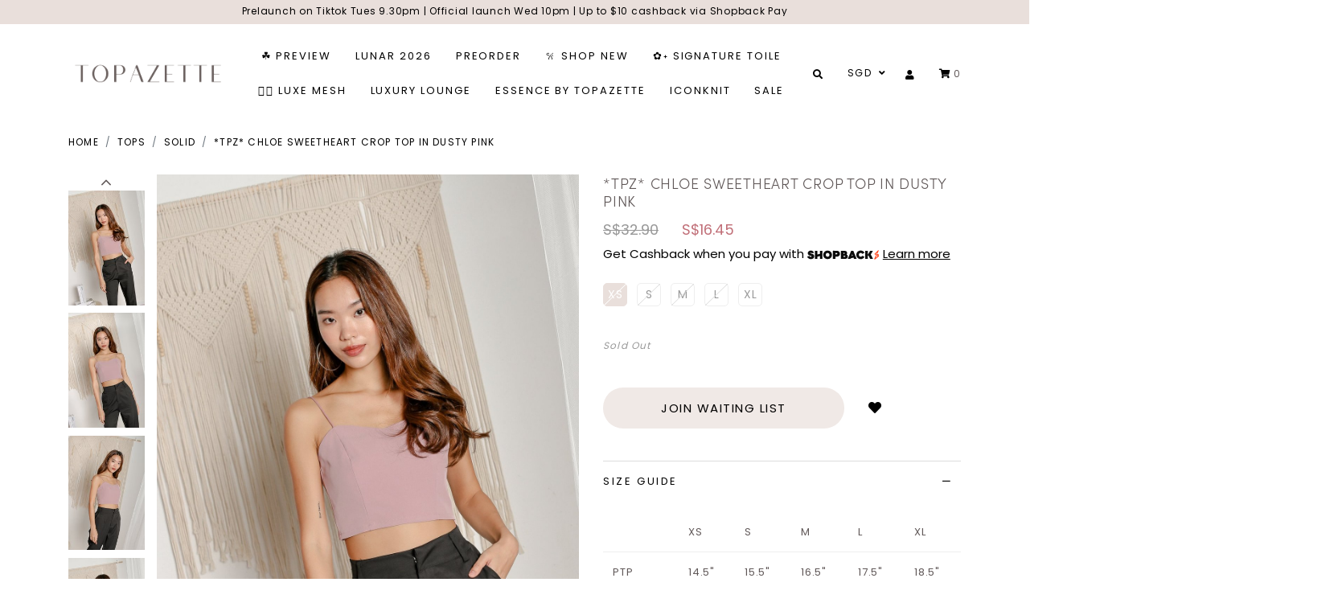

--- FILE ---
content_type: text/html; charset=utf-8
request_url: https://www.topazette.com/product/product/tpz-chloe-sweetheart-crop-top-in-dusty-pink
body_size: 17814
content:
<!doctype html>
<!--[if IE 8]><html class="no-js lt-ie9" lang="en"> <![endif]-->
<!--[if IE 9 ]><html class="ie9 no-js"> <![endif]-->
<!--[if (gt IE 9)|!(IE)]><!-->
<html class="no-js">
<!--<![endif]-->

<head>
    
    <meta charset="utf-8">
    <meta http-equiv="X-UA-Compatible" content="IE=edge,chrome=1">

    
    <title>*TPZ* CHLOE SWEETHEART CROP TOP IN DUSTY PINK | TOPAZETTE</title>

    
    
    <meta name="viewport" content="width=device-width,initial-scale=1,shrink-to-fit=no,maximum-scale=1.0">
    <meta name="theme-color" content="#E9DFDB">

    
    <link rel="shortcut icon" href="https://d21nkjlvl6kufv.cloudfront.net/sites/files/topazette/logo/logo_4.png" type="image/x-icon">
<script>
    window.getDlCookie = function(name) {
        match = document.cookie.match(new RegExp(name + '=([^;]+)'));
        if (match) return decodeURIComponent(match[1].replace(/\+/g, ' ')) ;
    };

    window.dataLayer = window.dataLayer || [];

    var dl_objects = [{"page_name":"*TPZ* CHLOE SWEETHEART CROP TOP IN DUSTY PINK","page_type":"product","page_id":"page-3016"},{"event":"view_item","ecommerce":{"currency":"SGD","value":16.45,"items":[{"item_id":"3016","item_name":"*TPZ* CHLOE SWEETHEART CROP TOP IN DUSTY PINK","currency":"SGD","price":16.45,"item_category":"Tops","item_category2":"Solid"}]}},{"event":"view_item_list","ecommerce":{"item_list_id":"related-products","item_list_name":"Related Products","items":[{"item_id":"5488","item_name":"SIMPLE TUBE TOP WITH SASH IN WINE","currency":"SGD","price":9.45,"index":1,"item_category":"Tops","item_category2":"Sleeveless"},{"item_id":"9928","item_name":"*TPZ* MELLOW BUBBLE SLEEVES PLEATED TOP IN LAVENDER MIST","currency":"SGD","price":38.9,"index":2,"item_category":"CNY Vol. 5 \/ 17 Jan 2024","brand":"Topazette"},{"item_id":"10572","item_name":"*TPZ* NEW HEIGHTS RACER TOP IN SOFT PINK","currency":"SGD","price":34.9,"index":3,"item_category":"Tops","item_category2":"Solid","brand":"Topazette"},{"item_id":"2985","item_name":"*TPZ* ZEL HALTER TOP IN WHITE","currency":"SGD","price":15.95,"index":4,"item_category":"Tops","item_category2":"Solid"},{"item_id":"10750","item_name":"*TPZ* JENNIE PADDED CROP TOP IN BROWN TAUPE","currency":"SGD","price":36.9,"index":5,"item_category":"Tops","item_category2":"Sleeveless","brand":"Topazette"},{"item_id":"12000","item_name":"*TPZ LUXE MESH* WHISPER MESH BABYDOLL TOP WITH SEPARATE ROSE SASH IN WHITE","currency":"SGD","price":44.9,"index":6,"item_category":"TPZ LUNAR NEW YEAR 2025","brand":"Topazette"},{"item_id":"11862","item_name":"*TPZ LUXE MESH* VELLY 2 PC MESH LONG SLEEVES SET IN BLACK","currency":"SGD","price":46.9,"index":7,"item_category":"TPZ LUNAR NEW YEAR 2025","brand":"Topazette"},{"item_id":"12973","item_name":"*TPZ* CARA CARGO TOP IN BLACK","currency":"SGD","price":47.9,"index":8,"item_category":"Tops","item_category2":"Sleeveless","brand":"Topazette"}]}}];
    for (var i in dl_objects) {
        window.dataLayer.push(dl_objects[i]);
    }

    var cookie_context = ['dl_customer_id', 'dl_email', 'dl_phone', 'dl_membership'];
    cookie_context.map(function(cookie_name) {
        var cookie_value = window.getDlCookie(cookie_name);
        if (cookie_value) {
            var dl_object = {};
            dl_object[cookie_name.replace('dl_', '')] = cookie_value;
            window.dataLayer.push(dl_object);
        }
    });
</script><script async src="https://www.googletagmanager.com/gtag/js?id=G-ZXRCVY87HH"></script>
<script>
    window.dataLayer = window.dataLayer || [];
    function gtag(){dataLayer.push(arguments);}
    gtag('js', new Date());
    gtag('config', 'G-ZXRCVY87HH');
    gtag('event', 'view_item', {"currency":"SGD","value":16.45,"items":[{"item_id":"3016","item_name":"*TPZ* CHLOE SWEETHEART CROP TOP IN DUSTY PINK","currency":"SGD","price":16.45,"item_category":"Tops","item_category2":"Solid"}]});
    gtag('event', 'view_item_list', {"item_list_id":"related-products","item_list_name":"Related Products","items":[{"item_id":"5488","item_name":"SIMPLE TUBE TOP WITH SASH IN WINE","currency":"SGD","price":9.45,"index":1,"item_category":"Tops","item_category2":"Sleeveless"},{"item_id":"9928","item_name":"*TPZ* MELLOW BUBBLE SLEEVES PLEATED TOP IN LAVENDER MIST","currency":"SGD","price":38.9,"index":2,"item_category":"CNY Vol. 5 \/ 17 Jan 2024","brand":"Topazette"},{"item_id":"10572","item_name":"*TPZ* NEW HEIGHTS RACER TOP IN SOFT PINK","currency":"SGD","price":34.9,"index":3,"item_category":"Tops","item_category2":"Solid","brand":"Topazette"},{"item_id":"2985","item_name":"*TPZ* ZEL HALTER TOP IN WHITE","currency":"SGD","price":15.95,"index":4,"item_category":"Tops","item_category2":"Solid"},{"item_id":"10750","item_name":"*TPZ* JENNIE PADDED CROP TOP IN BROWN TAUPE","currency":"SGD","price":36.9,"index":5,"item_category":"Tops","item_category2":"Sleeveless","brand":"Topazette"},{"item_id":"12000","item_name":"*TPZ LUXE MESH* WHISPER MESH BABYDOLL TOP WITH SEPARATE ROSE SASH IN WHITE","currency":"SGD","price":44.9,"index":6,"item_category":"TPZ LUNAR NEW YEAR 2025","brand":"Topazette"},{"item_id":"11862","item_name":"*TPZ LUXE MESH* VELLY 2 PC MESH LONG SLEEVES SET IN BLACK","currency":"SGD","price":46.9,"index":7,"item_category":"TPZ LUNAR NEW YEAR 2025","brand":"Topazette"},{"item_id":"12973","item_name":"*TPZ* CARA CARGO TOP IN BLACK","currency":"SGD","price":47.9,"index":8,"item_category":"Tops","item_category2":"Sleeveless","brand":"Topazette"}]});
</script>

<meta http-equiv="x-dns-prefetch-control" content="on">
<link rel="dns-prefetch" href="//d21nkjlvl6kufv.cloudfront.net">
<link rel='apple-touch-icon' href='https://d21nkjlvl6kufv.cloudfront.net/sites/files/topazette/icons/logo_4.png'>
<link rel="canonical" href="https://www.topazette.com/product/product/tpz-chloe-sweetheart-crop-top-in-dusty-pink">
<meta property="og:title" content="*TPZ* CHLOE SWEETHEART CROP TOP IN DUSTY PINK">
<meta property="og:site_name" content="TOPAZETTE">
<meta property="og:provider_name" content="TOPAZETTE">
<meta property="og:type" content="product">
<meta property="og:url" content="https://www.topazette.com/product/product/tpz-chloe-sweetheart-crop-top-in-dusty-pink">
<meta property="og:description" content="
Quality polyester blend
Concealed side zipper
Fully lined
Elastic rope straps
Non sheer
Measurement is subjected to 0.5&quot; allowance
">
<meta property="product:price:currency" content="SGD">
<meta property="product:price:amount" content="16.45">
<meta property="og:availability" content="in stock">
<meta property="product:product_id" content="3016">
<meta property="og:image" content="https://d21nkjlvl6kufv.cloudfront.net/sites/files/topazette/productimg/202108/IMG_5825_1522afb7-d2f4-41b7-b0de-3bfd1cd3a806.jpg">
<meta property="og:image:secure_url" content="https://d21nkjlvl6kufv.cloudfront.net/sites/files/topazette/productimg/202108/IMG_5825_1522afb7-d2f4-41b7-b0de-3bfd1cd3a806.jpg">
<meta property="relatedItem" content="https://www.topazette.com/product/product/simple-tube-top-with-sash-in-wine">
<meta property="relatedItem" content="https://www.topazette.com/product/tpz-mellow-bubble-sleeves-pleated-top-in-lavender-mist">
<meta property="relatedItem" content="https://www.topazette.com/product/tpz-new-heights-racer-top-in-soft-pink">
<meta property="relatedItem" content="https://www.topazette.com/product/product/tpz-zel-halter-top-in-white">
<meta property="relatedItem" content="https://www.topazette.com/product/tpz-jennie-padded-crop-top-in-brown-taupe">
<meta property="relatedItem" content="https://www.topazette.com/product/tpz-luxe-mesh-whisper-mesh-babydoll-top-with-separate-rose-sash-in-white">
<meta property="relatedItem" content="https://www.topazette.com/product/tpz-luxe-mesh-velly-2-pc-mesh-long-sleeves-set-in-black">
<meta property="relatedItem" content="https://www.topazette.com/product/tpz-cara-cargo-top-in-black">
<meta name="facebook-domain-verification" content="n0vtq9cxmx0p3mvh1h3k8ugq4g8ixw" />
<meta name="google-site-verification" content="Ot_hNGeDXlp5ynMyR7kqipy2r5Vh_kil6qsqDnp7td8" />
<meta name="google-site-verification"
content="Ot_hNGeDXlp5ynMyR7kqipy2r5Vh_kil6qsqDnp7td8" />
<script type='application/ld+json'>
{
    "@context": "https://schema.org/",
    "@type": "Product",
    "name": "*TPZ* CHLOE SWEETHEART CROP TOP IN DUSTY PINK",
    "image": "https://d21nkjlvl6kufv.cloudfront.net/sites/files/topazette/productimg/202108/IMG_5825_1522afb7-d2f4-41b7-b0de-3bfd1cd3a806.jpg",
    "description": "\nQuality polyester blend\nConcealed side zipper\nFully lined\nElastic rope straps\nNon sheer\nMeasurement is subjected to 0.5\" allowance\n",
    "url": "https://www.topazette.com/product/product/tpz-chloe-sweetheart-crop-top-in-dusty-pink",
    "brand": {
        "@type": "Brand",
        "name": "TOPAZETTE"
    },
    "offers": {
        "@type": "offer",
        "priceCurrency": "SGD",
        "price": 16.45,
        "availability": "https://schema.org/InStock"
    }
}
</script>
<script type='application/ld+json'>
{
    "@context": "https://schema.org/",
    "@type": "BreadcrumbList",
    "itemListElement": [
        {
            "@type": "ListItem",
            "position": 1,
            "name": "Home",
            "item": "https://www.topazette.com/"
        },
        {
            "@type": "ListItem",
            "position": 2,
            "name": "Tops",
            "item": "https://www.topazette.com/category/tops"
        },
        {
            "@type": "ListItem",
            "position": 3,
            "name": "Solid",
            "item": "https://www.topazette.com/category/tops/solid"
        }
    ]
}
</script>
<link type="text/css" rel="stylesheet" media="all" href="https://d21nkjlvl6kufv.cloudfront.net/assets/75d2cfaed2b97481a6ca9dd1404fed7b.css?403" />
<link type="text/css" rel="stylesheet" media="all" href="https://d21nkjlvl6kufv.cloudfront.net/assets/635824be229c3267c3d4149dc887b4d6.css?403" />
<link type="text/css" rel="stylesheet" media="all" href="https://d21nkjlvl6kufv.cloudfront.net/assets/lib/animateit/animations.min.css?403" />
<link type="text/css" rel="stylesheet" media="all" href="https://d21nkjlvl6kufv.cloudfront.net/assets/css/shopcada-animations.min.css?403" />
<link type="text/css" rel="stylesheet" media="all" href="https://d21nkjlvl6kufv.cloudfront.net/assets/lib/bxslider/jquery.bxslider.min.css?403" />
<link type="text/css" rel="stylesheet" media="all" href="https://d21nkjlvl6kufv.cloudfront.net/assets/lib/fontawesome5/css/all.min.css?403" />
<link type="text/css" rel="stylesheet" media="all" href="https://d21nkjlvl6kufv.cloudfront.net/assets/lib/bootstrap/4.6.0/css/bootstrap.min.css?403" />
<link type="text/css" rel="stylesheet" media="all" href="https://d21nkjlvl6kufv.cloudfront.net/assets/lib/tempus-dominus/6.7.11/css/tempus-dominus.min.css?403" />
<link type="text/css" rel="stylesheet" media="all" href="https://d21nkjlvl6kufv.cloudfront.net/assets/lib/swiper/6.8.4/css/swiper-bundle.min.css?403" />
<link type="text/css" rel="stylesheet" media="all" href="https://d21nkjlvl6kufv.cloudfront.net/sites/files/topazette/css/sg01/css_2aa165247642a5570bad3634cde5d683.css" />
<script src="https://d21nkjlvl6kufv.cloudfront.net/assets/d7716810d825f4b55d18727c3ccb24e6.js?403"></script>
<script src="https://js.stripe.com/v3/?403"></script>
<script src="https://d21nkjlvl6kufv.cloudfront.net/assets/lib/bxslider/jquery.bxslider.min.js?403"></script>
<script defer src="https://d21nkjlvl6kufv.cloudfront.net/assets/lib/popper/1.16.1/js/popper.min.js?403"></script>
<script defer src="https://d21nkjlvl6kufv.cloudfront.net/assets/lib/bootstrap/4.6.0/js/bootstrap.min.js?403"></script>
<script defer src="https://d21nkjlvl6kufv.cloudfront.net/assets/lib/popper/2.11.6/js/popper.min.js?403"></script>
<script defer src="https://d21nkjlvl6kufv.cloudfront.net/assets/lib/tempus-dominus/6.7.11/js/tempus-dominus.min.js?403"></script>
<script defer src="https://d21nkjlvl6kufv.cloudfront.net/assets/lib/swiper/6.8.4/js/swiper-bundle.min.js?403"></script>
<script src='https://d21nkjlvl6kufv.cloudfront.net/sites/files/topazette/js/sg01/js_4ae89f7ce521c36391ae80d0b7b75c0f.js'></script>
<script>jQuery.extend(Shopcada.settings, {"basePath":"/","ucURL":{"zoneSelect":"/uc_js_util/zone_select"},"currency":{"code":"SGD","title":"SGD","image_path":"","sign":"S$","sign_after":false,"precision":2,"decimal_indicator":".","thousand_separator":",","rate":"1.00000000"},"uc_ajax_cart":{"CALLBACK":"/uc_ajax_cart/add/item","SHOW_CALLBACK":"/uc_ajax_cart/show","BLOCK_UI":1,"TIMEOUT":3000,"UPDATE_CALLBACK":"/uc_ajax_cart/update","SHOW_VIEW_CALLBACK":"/uc_ajax_cart/show-cart-view","TRACK_CLOSED_STATE":0,"INITIAL_CLOSED_STATE":false,"CART_PANE_EFFECT":0,"CART_PANE_EFFECT_DURATION":200,"HIDE_CART_OPERATIONS":false,"COLLAPSIBLE_CART":0,"ADD_MESSAGES":["Adding product to cart..."],"ADD_TITLE":"","REMOVE_MESSAGES":["Removing product from cart..."],"REMOVE_TITLE":"","UPDATE_MESSAGES":["Updating cart..."],"UPDATE_TITLE":"","CART_OPERATION":""},"uc_currency_alt":{"SGD":{"code":"SGD","title":"SGD","image_path":"","sign":"S$","sign_after":false,"precision":2,"decimal_indicator":".","thousand_separator":",","rate":"1.00000000"},"MYR":{"code":"MYR","title":"MYR","image_path":"","sign":"RM","sign_after":false,"precision":2,"decimal_indicator":".","thousand_separator":",","rate":"0.31641500"},"HKD":{"code":"HKD","title":"HKD","image_path":"","sign":"HK$","sign_after":false,"precision":2,"decimal_indicator":".","thousand_separator":",","rate":"0.16451400"},"IDR":{"code":"IDR","title":"IDR","image_path":"","sign":"Rp","sign_after":false,"precision":0,"decimal_indicator":"","thousand_separator":"","rate":"0.00007600"},"GBP":{"code":"GBP","title":"GBP","image_path":"","sign":"£","sign_after":false,"precision":2,"decimal_indicator":".","thousand_separator":",","rate":"1.72762000"},"CAD":{"code":"CAD","title":"CAD","image_path":"","sign":"C$","sign_after":false,"precision":2,"decimal_indicator":".","thousand_separator":",","rate":"0.92801100"},"USD":{"code":"USD","title":"USD","image_path":"","sign":"US$","sign_after":false,"precision":2,"decimal_indicator":".","thousand_separator":",","rate":"1.28290500"},"AUD":{"code":"AUD","title":"AUD","image_path":"","sign":"A$","sign_after":false,"precision":2,"decimal_indicator":".","thousand_separator":",","rate":"0.86466500"},"EUR":{"code":"EUR","title":"EUR","image_path":"","sign":"€","sign_after":false,"precision":2,"decimal_indicator":".","thousand_separator":",","rate":"1.50451500"},"JPY":{"code":"JPY","title":"JPY","image_path":"","sign":"¥","sign_after":false,"precision":0,"decimal_indicator":"","thousand_separator":"","rate":"0.00811800"}},"currencies":{"SGD":{"code":"SGD","title":"SGD","image_path":"","sign":"S$","sign_after":false,"precision":2,"decimal_indicator":".","thousand_separator":",","rate":"1.00000000"},"MYR":{"code":"MYR","title":"MYR","image_path":"","sign":"RM","sign_after":false,"precision":2,"decimal_indicator":".","thousand_separator":",","rate":"0.31641500"},"HKD":{"code":"HKD","title":"HKD","image_path":"","sign":"HK$","sign_after":false,"precision":2,"decimal_indicator":".","thousand_separator":",","rate":"0.16451400"},"IDR":{"code":"IDR","title":"IDR","image_path":"","sign":"Rp","sign_after":false,"precision":0,"decimal_indicator":"","thousand_separator":"","rate":"0.00007600"},"GBP":{"code":"GBP","title":"GBP","image_path":"","sign":"£","sign_after":false,"precision":2,"decimal_indicator":".","thousand_separator":",","rate":"1.72762000"},"CAD":{"code":"CAD","title":"CAD","image_path":"","sign":"C$","sign_after":false,"precision":2,"decimal_indicator":".","thousand_separator":",","rate":"0.92801100"},"USD":{"code":"USD","title":"USD","image_path":"","sign":"US$","sign_after":false,"precision":2,"decimal_indicator":".","thousand_separator":",","rate":"1.28290500"},"AUD":{"code":"AUD","title":"AUD","image_path":"","sign":"A$","sign_after":false,"precision":2,"decimal_indicator":".","thousand_separator":",","rate":"0.86466500"},"EUR":{"code":"EUR","title":"EUR","image_path":"","sign":"€","sign_after":false,"precision":2,"decimal_indicator":".","thousand_separator":",","rate":"1.50451500"},"JPY":{"code":"JPY","title":"JPY","image_path":"","sign":"¥","sign_after":false,"precision":0,"decimal_indicator":"","thousand_separator":"","rate":"0.00811800"}},"MessageBar":{"Timeout":4000,"Speed":500},"CToolsModal":{"loadingText":"Loading...","closeText":"Close Window"},"wishlist_base_url":"/js/wishlist","wishlist_add_button_text":"Add To Wishlist","wishlist_remove_button_text":"Remove From Wishlist","wishlist_add_button_text_anon":"Login to add to wish list","wistlist_save_from_cart":0,"wishlist_add_from_cart_success_message":"Your item is added to your wish list successfully!","uc_aac_path":"/uc_aac","cart_slidein_auto":1,"FacebookProduct":{"content_ids":["3016"],"content_type":"product","content_name":"*TPZ* CHLOE SWEETHEART CROP TOP IN DUSTY PINK","content_category":"Apparel \u0026 Accessories \u003e Clothing","value":16.45,"currency":"SGD"},"TikTokProduct":{"content_id":"3016","content_type":"product","content_name":"*TPZ* CHLOE SWEETHEART CROP TOP IN DUSTY PINK","value":"16.45","currency":"SGD"},"TikTokEventOnLoad":{"event_name":"ViewContent","event_id":1769046616,"custom_data":{"content_id":"3016","content_type":"product","content_name":"*TPZ* CHLOE SWEETHEART CROP TOP IN DUSTY PINK","value":"16.45","currency":"SGD"}},"stockinfo":{"3016":{"SIZE:XS":0,"stockactive":"1","SIZE:S":0,"SIZE:M":0,"SIZE:L":0,"SIZE:XL":1}},"optionsCount":{"3016":1},"GreySoldOut":1});</script>
    <link rel='stylesheet' type='text/css' media='all' href='https://d21nkjlvl6kufv.cloudfront.net/assets/lib/select2/4.1.0/select2.min.css?403' />

    
        <link rel='stylesheet' href='https://use.typekit.net/sim1swz.css'><link href='https://fonts.googleapis.com/css2?family=Poppins&display=swap' rel='stylesheet'>
    

    <link rel='stylesheet' type='text/css' media='all' href='https://d21nkjlvl6kufv.cloudfront.net/sites/files/topazette/assets/b78c316f6774ff38da57ce4e25c5b864_styles.scss.css' />
    
    
</head>


<body id="tpz-chloe-sweetheart-crop-top-in-dusty-pink-topazette" data-free-delivery="80.00" 
    class="
        not-front 
        not-logged-in 
        product-product-tpz-chloe-sweetheart-crop-top-in-dusty-pink 
        template-product 
        navbar-topdown-overlap
        
         header-is-sticky
         ajax-cart-summary-sticky
         ajax-cart-pattern-slidein
        shopback-page-container
    "
     
    data-sticky-header-type="1"
>

    

    <div class="main-wrapper">
        
        <header class='header2 header-region'>

    
    
    <div class='header-top'>
        <div class='container-fluid container-md'>
            <div class='row align-items-center'>

                
                <div class='col-12'>
                    
                        <div 
                            id="messagebar" 
                            class='messagebar swiper-container' 
                            data-effect="carousel-fade" 
                            data-interval="4000" 
                            data-speed="500"
                            data-stop-playing-on-interaction=""
                        >
                            <div class="swiper-wrapper">
                                
                                    <div class='swiper-slide text-center'><p>Prelaunch on Tiktok Tues 9.30pm | Official launch Wed 10pm | Up to $10 cashback via Shopback Pay</p></div>
                                
                            </div>
                            
                            
                        </div>
                    
                </div>

            </div>
        </div>
    </div>
    

    <div class='header-wrapper'>    
        <div class='header'>
            <div class='container-fluid container-md'>
                <div class='row align-items-center'>

                         
                    <div class="col-auto d-block d-xl-none">
                        <a class="nav-slidein-expander transition" data-direction="">
                            <span class="icon-bar"></span>
                            <span class="icon-bar"></span>
                            <span class="icon-bar"></span>
                        </a>
                    </div>

                    
                    <div class="col col-xl-auto text-left">
                        <div class="header-logo">
                        
                            <a href="/" itemprop="url" class="site-header-logo-link">
                                <img class="logo-normal" src="https://d21nkjlvl6kufv.cloudfront.net/sites/files/topazette/logo/2024logo_0.png" alt="TOPAZETTE" itemprop="logo">
                                
                            </a>
                        
                        </div>
                    </div>

                    
                    <div class="col-xl position-static d-none d-xl-block">
                        
<nav class="navbar navbar-default position-static">
    <div class="main-navigation">
        <ul class="main-nav level-1">
            
                
                    <li class="main-nav-item">
                        <a href="/collection/preview" class="main-nav-link">☘︎ Preview</a>
                    </li>
                
            
                
                    <li class="main-nav-item dropdown  main-nav-has-mega" aria-haspopup="true">
                        <a href="/collection/lunar-2026" class="main-nav-link">LUNAR 2026</a>
                        
                            <div class="main-nav-mega level-2">
                                <style>@media screen and (min-width: 1200px) { .vc-row-695bb2b64b2a5 { margin-top: 30px; margin-bottom: 30px;  } }@media screen and (min-width: 992px) and (max-width: 1199px) { .vc-row-695bb2b64b2a5 { margin-top: 30px; margin-bottom: 30px;  } }@media screen and (min-width: 768px) and (max-width: 991px) { .vc-row-695bb2b64b2a5 { margin-top: 30px; margin-bottom: 30px;  } }@media screen and (max-width: 767px) { .vc-row-695bb2b64b2a5 { margin-top: 30px; margin-bottom: 30px; ; } }</style><div  class="shopcada-grid-container animateOnce"> <div  class="shopcada-grid-row vc-row-695bb2b64b2a5" style=""><div  class="vc-widget vc-column-695bb2b8a0e9f vc-widget-text shopcada-grid-col-xs-12 shopcada-grid-col-sm-12 shopcada-grid-col-md-12 shopcada-grid-col-lg-12"><div class='vc-widget-textbody vc-695bb2b8a0e9f'><div class='vc-body'><p><a href="/collection/lunar-2026/toile-de-prosperity-2026">TOILE DE PROSPERITY</a></p>
<p><a href="/collection/lunar-2026/flight-of-blessings">FLIGHT OF BLESSINGS</a></p>
<p></p></div></div></div></div></div>
                            </div>
                        
                    </li>
                
            
                
                    <li class="main-nav-item">
                        <a href="/collection/pre-order" class="main-nav-link">PREORDER</a>
                    </li>
                
            
                
                    <li class="main-nav-item dropdown  main-nav-has-mega" aria-haspopup="true">
                        <a href="/collection/new-arrivals" class="main-nav-link">𐙚 Shop New</a>
                        
                            <div class="main-nav-mega level-2">
                                <style>@media screen and (min-width: 992px) and (max-width: 1199px) { .vc-row-612494900da92 { margin-top: 30px; margin-bottom: 30px;  } }@media screen and (min-width: 768px) and (max-width: 991px) { .vc-row-612494900da92 { margin-top: 30px; margin-bottom: 30px;  } }@media screen and (max-width: 767px) { .vc-row-612494900da92 { margin-top: 30px; margin-bottom: 30px; ; } }@media screen and (min-width: 1200px) { .vc-row-6124ccd550c6a { margin-top: 30px; margin-bottom: 30px;  } }@media screen and (min-width: 1200px) { .vc-row-638dba27d4cb6 { margin-top: 30px; margin-bottom: 30px;  } }@media screen and (min-width: 992px) and (max-width: 1199px) { .vc-row-638dba27d4cb6 { margin-top: 30px; margin-bottom: 30px;  } }@media screen and (min-width: 768px) and (max-width: 991px) { .vc-row-638dba27d4cb6 { margin-top: 30px; margin-bottom: 30px;  } }@media screen and (max-width: 767px) { .vc-row-638dba27d4cb6 { margin-top: 30px; margin-bottom: 30px; ; } }@media screen and (min-width: 1200px) { .vc-row-63c2c0ede9cf9 { margin-top: 30px; margin-bottom: 30px;  } }@media screen and (min-width: 992px) and (max-width: 1199px) { .vc-row-63c2c0ede9cf9 { margin-top: 30px; margin-bottom: 30px;  } }@media screen and (min-width: 768px) and (max-width: 991px) { .vc-row-63c2c0ede9cf9 { margin-top: 30px; margin-bottom: 30px;  } }@media screen and (max-width: 767px) { .vc-row-63c2c0ede9cf9 { margin-top: 30px; margin-bottom: 30px; ; } }</style><div  class="shopcada-grid-container animateOnce"> <div  class="shopcada-grid-row vc-row-612494900da92" style=""><div  class="vc-widget vc-column-6124af5d1f57e vc-widget-text shopcada-grid-col-xs-12 shopcada-grid-col-sm-12 shopcada-grid-col-md-2 shopcada-grid-col-lg-2 shopcada-grid-hidden-lg"><div class='vc-widget-textbody vc-6124af5d1f57e'><div class='vc-body'><h3><a href="/collection/new-arrivals">Shop All</a></h3>
<h3><a href="/collection/backorder">Backorder</a></h3></div></div></div><div  class="vc-widget vc-column-612494a55fa12 vc-widget-text shopcada-grid-col-xs-12 shopcada-grid-col-sm-12 shopcada-grid-col-md-2 shopcada-grid-col-lg-2 shopcada-grid-hidden-lg"><div class='vc-widget-textbody vc-612494a55fa12'><div class='vc-body'><h3><a href="/category/tops">Tops</a></h3>
<ul>
<li><a href="/category/tops/solid">Solid</a></li>
<li><a href="/category/tops/printed">Printed</a></li>
<li><a href="/category/tops/sleeveless">Sleeveless</a></li>
<li><a href="/category/tops/short-sleeve">Short Sleeve</a></li>
<li><a href="/category/tops/long-sleeve">Long Sleeve</a></li>
<li><a href="/category/tops/cropped">Cropped</a></li>
<li><a href="/category/tops/full-length">Full Length</a></li>
</ul></div></div></div><div  class="vc-widget vc-column-6124abfc1adc8 vc-widget-text shopcada-grid-col-xs-12 shopcada-grid-col-sm-12 shopcada-grid-col-md-2 shopcada-grid-col-lg-2 shopcada-grid-hidden-lg"><div class='vc-widget-textbody vc-6124abfc1adc8'><div class='vc-body'><h3><a href="/category/bottoms">Bottoms</a></h3>
<ul>
<li><a href="/category/bottoms/shorts">Shorts</a></li>
<li><a href="/category/bottoms/culottes">Culottes</a></li>
<li><a href="/category/bottoms/pants">Pants</a></li>
<li><a href="/category/bottoms/skorts">Skorts</a></li>
<li><a href="/category/bottoms/skirts">Skirts</a></li>
<li><a href="/category/bottoms/denim">Denim</a></li>
<li><a href="/category/bottoms/jeans">Jeans</a></li>
</ul></div></div></div><div  class="vc-widget vc-column-6124abfda71b9 vc-widget-text shopcada-grid-col-xs-12 shopcada-grid-col-sm-12 shopcada-grid-col-md-2 shopcada-grid-col-lg-2 shopcada-grid-hidden-lg"><div class='vc-widget-textbody vc-6124abfda71b9'><div class='vc-body'><h3><a href="/category/dresses">Dresses</a></h3>
<ul>
<li><a href="/category/dresses/basic">Basic</a></li>
<li><a href="/category/dresses/printed">Printed</a></li>
<li><a href="/category/dresses/sleeveless">Sleeveless</a></li>
<li><a href="/category/dresses/short-sleeve">Short sleeve</a></li>
<li><a href="/category/dresses/long-sleeve">Long sleeve</a></li>
<li><a href="/category/dresses/mini">Mini</a></li>
<li><a href="/category/dresses/midi">Midi</a></li>
<li><a href="/category/dresses/maxi">Maxi</a></li>
<li><a href="/category/dresses/dress-rompers">Dress rompers</a></li>
</ul></div></div></div><div  class="vc-widget vc-column-6124afeece2bd vc-widget-text shopcada-grid-col-xs-12 shopcada-grid-col-sm-12 shopcada-grid-col-md-2 shopcada-grid-col-lg-2 shopcada-grid-hidden-lg"><div class='vc-widget-textbody vc-6124afeece2bd'><div class='vc-body'><h3><a href="/category/outerwear">Outerwear</a></h3>
<ul>
<li><a href="/category/outerwear/kimono">Kimono</a></li>
<li><a href="/category/outerwear/cardigan">Cardigan</a></li>
<li><a href="/category/outerwear/parka">Parka</a></li>
<li><a href="/category/outerwear/blazer">Blazer</a></li>
<li><a href="/category/outerwear/vest">Vest</a></li>
<li><a href="/category/outerwear/others">Others</a></li>
</ul></div></div></div><div  class="vc-widget vc-column-6124b0f6667d9 vc-widget-text shopcada-grid-col-xs-12 shopcada-grid-col-sm-12 shopcada-grid-col-md-2 shopcada-grid-col-lg-2 pull-right shopcada-grid-hidden-lg"><div class='vc-widget-textbody vc-6124b0f6667d9'><div class='vc-body'><h3><a href="/category/kids">KIDS - LITTLE TOPAZETTE</a></h3></div></div></div><div  class="vc-widget vc-column-6124aff08a40a vc-widget-text shopcada-grid-col-xs-12 shopcada-grid-col-sm-12 shopcada-grid-col-md-2 shopcada-grid-col-lg-2 shopcada-grid-hidden-lg"><div class='vc-widget-textbody vc-6124aff08a40a'><div class='vc-body'><h3><a href="/category/lounge">Lounge</a></h3>
<ul>
<li><a href="/category/lounge/top">Top</a></li>
<li><a href="/category/lounge/bottom">Bottom</a></li>
<li><a href="/category/lounge/set">Set</a></li>
</ul></div></div></div><div  class="vc-widget vc-column-6124aff059335 vc-widget-text shopcada-grid-col-xs-12 shopcada-grid-col-sm-12 shopcada-grid-col-md-2 shopcada-grid-col-lg-2 shopcada-grid-hidden-lg"><div class='vc-widget-textbody vc-6124aff059335'><div class='vc-body'><h3><a href="/category/one-piece">One piece</a></h3>
<ul>
<li><a href="/category/one-piece/rompers">Rompers</a></li>
<li><a href="/category/one-piece/jumpsuits">Jumpsuits</a></li>
<li><a href="/category/one-piece/dress-rompers">Dress rompers</a></li>
<li><a href="/category/one-piece/dungarees">Dungarees</a></li>
<li><a href="/category/one-piece/basic">Basic</a></li>
<li><a href="/category/one-piece/printed">Printed</a></li>
</ul></div></div></div><div  class="vc-widget vc-column-6124b0f689913 vc-widget-text shopcada-grid-col-xs-12 shopcada-grid-col-sm-12 shopcada-grid-col-md-2 shopcada-grid-col-lg-2 shopcada-grid-hidden-lg"><div class='vc-widget-textbody vc-6124b0f689913'><div class='vc-body'><h3><a href="/category/lingerie">Lingerie</a></h3>
<ul>
<li><a href="/category/lingerie/sleepwear">Sleepwear</a></li>
<li><a href="/category/lingerie/stick-on-bras">Stick on bras</a></li>
<li><a href="/category/lingerie/strapless-bras">Strapless bras</a></li>
<li><a href="/category/lingerie/tube-bras">Tube bras</a></li>
<li><a href="/category/lingerie/bralettes">Bralettes</a></li>
<li><a href="/category/lingerie/shape-wear">Shape Wear</a></li>
<li><a href="/category/lingerie/bra-and-panty-set">Bra and Panty Set</a></li>
</ul></div></div></div><div  class="vc-widget vc-column-6124b0f6b2b77 vc-widget-text shopcada-grid-col-xs-12 shopcada-grid-col-sm-12 shopcada-grid-col-md-2 shopcada-grid-col-lg-2 shopcada-grid-hidden-lg"><div class='vc-widget-textbody vc-6124b0f6b2b77'><div class='vc-body'><h3><a href="/category/swimwear">Swimwear</a></h3>
<ul>
<li><a href="/category/swimwear/bestsellers">Bestsellers</a></li>
<li><a href="/swimwear/kids-swimwear">Kids Swimwear</a></li>
<li><a href="/category/swimwear/beach-wear">Beach Wear&nbsp;</a></li>
<li><a href="/category/swimwear/monokini-one-piece">Monokini (One Piece)</a></li>
<li><a href="/category/swimwear/classic-cross-wrap-bikini">Classic Cross Wrap Bikini</a></li>
<li><a href="/category/swimwear/2-piece-bikini-set">2 Piece Bikini Set</a></li>
<li><a href="/category/swimwear/high-waisted-bikini">High Waisted Bikini&nbsp;</a></li>
<li><a href="/category/swimwear/sporty-bikini">Sporty Bikini</a></li>
<li><a href="/category/swimwear/flounce-bikini">Flounce Bikini</a></li>
<li><a href="/category/swimwear/bandeau-strapless-bikini">Bandeau / Strapless Bikini</a></li>
<li><a href="/category/swimwear/string-bikini">String Bikini</a></li>
<li><a href="/category/swimwear/strappy-bikini">Strappy Bikini</a></li>
</ul></div></div></div><div  class="vc-widget vc-column-6124b29b6e4a4 vc-widget-text shopcada-grid-col-xs-12 shopcada-grid-col-sm-12 shopcada-grid-col-md-2 shopcada-grid-col-lg-2 shopcada-grid-hidden-lg"><div class='vc-widget-textbody vc-6124b29b6e4a4'><div class='vc-body'><h3><a href="/category/accessories">Accessories</a></h3>
<ul>
<li><a href="/category/accessories/bags">Bags</a></li>
<li><a href="/category/accessories/earrings">Earrings</a></li>
<li><a href="/category/accessories/hand-accessories">Hand accessories</a></li>
<li><a href="/category/accessories/headbands">Headbands</a></li>
<li><a href="/category/accessories/eyewear">Eyewear</a></li>
<li><a href="/category/accessories/all-accessories">All accessories</a></li>
</ul></div></div></div><div  class="vc-widget vc-column-6124d3afa5c9f vc-widget-text shopcada-grid-col-xs-12 shopcada-grid-col-sm-12 shopcada-grid-col-md-2 shopcada-grid-col-lg-2 shopcada-grid-hidden-lg"><div class='vc-widget-textbody vc-6124d3afa5c9f'><div class='vc-body'><h3>Shop by Styles</h3>
<ul>
<li><a href="/made-by-topazette">Made by Topazette</a></li>
<li><a href="/topazette-collection/tpz-in-house-collectibles">TPZ In House Collectibles</a></li>
<li><a href="/topazette-collection/tpz-365">TPZ 365</a></li>
<li><a href="/topazette-collection/tpz-plus">TPZ Plus</a></li>
<li><a href="/topazette-collection/tpz-men">TPZ Men</a></li>
<li><a href="/topazette-collection/ombre-series">Ombre Series</a></li>
<li><a href="/topazette-collection/bridesmaid-series">Bridesmaid Series</a></li>
<li><a href="/topazette-collection/occasion-dresses">Occasion Dresses</a></li>
<li><a href="/topazette-collection/nursing-friendly">Nursing Friendly</a></li>
<li><a href="/topazette-collection/maternity-friendly">Maternity Friendly</a></li>
<li><a href="/topazette-collection/multi-functional-series">Multi-functional Series</a></li>
</ul></div></div></div><div  class="vc-widget vc-column-6124d3d49ad08 vc-widget-text shopcada-grid-col-xs-12 shopcada-grid-col-sm-12 shopcada-grid-col-md-2 shopcada-grid-col-lg-2 shopcada-grid-hidden-lg"><div class='vc-widget-textbody vc-6124d3d49ad08'><div class='vc-body'><h3><a href="/gift-card">Gift Card</a></h3></div></div></div></div></div><div  class="shopcada-grid-container animateOnce"> <div  class="shopcada-grid-row vc-row-6124ccd550c6a" style=""><div  class="vc-widget vc-column-6124cd430512e vc-widget-text shopcada-grid-col-xs-12 shopcada-grid-col-sm-12 shopcada-grid-col-md-2 shopcada-grid-col-lg-2 shopcada-grid-hidden-xs shopcada-grid-hidden-sm shopcada-grid-hidden-md"><div class='vc-widget-textbody vc-6124cd430512e'><div class='vc-body'><p><a href="/category/tops">Tops</a><br><a href="/category/bottoms">Bottoms<br></a><a href="/category/one-piece">One piece</a><br><a href="/category/dresses">Dresses<br></a><a href="/category/outerwear"></a><a href="/category/outerwear">Outerwear<br></a><a href="/category/swimwear">Swimwear<br></a><a href="/category/lingerie">Lingerie</a><br><a href="/category/accessories">Accessories<br></a><a href="/topazette-kids-collection/kids">Little Topazette<br></a><a href="/category/topazette-beauty">Topazette Beauty</a></p></div></div></div><div  class="vc-widget vc-column-6124cd4284576 vc-widget-text shopcada-grid-col-xs-12 shopcada-grid-col-sm-12 shopcada-grid-col-md-2 shopcada-grid-col-lg-2 shopcada-grid-hidden-xs shopcada-grid-hidden-sm shopcada-grid-hidden-md"><div class='vc-widget-textbody vc-6124cd4284576'><div class='vc-body'><div class="primary"><a href="/collection/backorder">Backorders</a><br><a href="/gift-card">Gift Card</a></div>
<div></div>
<div><a href="/category/topazette-beauty"></a></div></div></div></div><div  class="vc-widget vc-column-638dba2f53f46 vc-widget-text shopcada-grid-col-xs-12 shopcada-grid-col-sm-12 shopcada-grid-col-md-2 shopcada-grid-col-lg-2"><div class='vc-widget-textbody vc-638dba2f53f46'><div class='vc-body'><p><a href="/category/accessories"></a></p>
<div>Shop by Styles<br><br></div>
<ul>
<li>
<p><a href="/topazette-collection/bridesmaid-series">Bridesmaid Series</a></p>
</li>
<li>
<p><a href="/topazette-collection/occasion-dresses">Occasion Dresses</a></p>
</li>
<li>
<p><a href="/topazette-collection/tpz-men">TPZ Men</a></p>
</li>
<li><a href="/category/kids">TPZ Kids</a></li>
<li>
<p><a href="/topazette-collection/ombre-series">Ombre Series</a></p>
</li>
<li>
<p><a href="/category/lounge">Lounge</a></p>
</li>
<li>
<p><a href="/topazette-collection/nursing-friendly">Nursing Friendly</a></p>
</li>
<li>
<p><a href="/topazette-collection/maternity-friendly">Maternity Friendly</a></p>
</li>
<li>
<p><a href="/topazette-collection/multi-functional-series">Multi-functional Series</a></p>
</li>
</ul></div></div></div></div></div><div  class="shopcada-grid-container animateOnce"> <div  class="shopcada-grid-row vc-row-638dba27d4cb6" style=""></div></div><div  class="shopcada-grid-container animateOnce"> <div  class="shopcada-grid-row vc-row-63c2c0ede9cf9" style=""></div></div>
                            </div>
                        
                    </li>
                
            
                
                    <li class="main-nav-item dropdown  main-nav-has-mega" aria-haspopup="true">
                        <a href="/collection/tpz-toile-series" class="main-nav-link">✿˖ SIGNATURE TOILE</a>
                        
                            <div class="main-nav-mega level-2">
                                <style>@media screen and (min-width: 1200px) { .vc-row-677c797bb0fe6 { margin-top: 30px; margin-bottom: 30px;  } }@media screen and (min-width: 992px) and (max-width: 1199px) { .vc-row-677c797bb0fe6 { margin-top: 30px; margin-bottom: 30px;  } }@media screen and (min-width: 768px) and (max-width: 991px) { .vc-row-677c797bb0fe6 { margin-top: 30px; margin-bottom: 30px;  } }@media screen and (max-width: 767px) { .vc-row-677c797bb0fe6 { margin-top: 30px; margin-bottom: 30px; ; } }</style><div  class="shopcada-grid-container animateOnce"> <div  class="shopcada-grid-row vc-row-677c797bb0fe6" style=""><div  class="vc-widget vc-column-677c798499a68 vc-widget-text shopcada-grid-col-xs-12 shopcada-grid-col-sm-12 shopcada-grid-col-md-12 shopcada-grid-col-lg-12"><div class='vc-widget-textbody vc-677c798499a68'><div class='vc-body'><p><a href="/collection/tpz-toile-de-prosperity-2026">TOILE DE PROSPERITY 马上發财</a></p>
<p><a href="/collection/tpz-lunar-2025-toile-/toile-de-secret">TOILE DE SECRET 花不完</a></p>
<p><a href="/collection/tpz-lunar-2025-toile-/signature-toile">SIGNATURE TOILE</a><br><a href="/collection/tpz-lunar-2025-toile-/toile-de-ribbon">TOILE DE RIBBON<br></a><a href="/collection/tpz-lunar-2025-toile-/toile-de-romance">TOILE DE ROMANCE 浪漫花</a><br><a href="/collection/tpz-lunar-2025-toile-/toile-de-happiness">TOILE DE HAPPINESS 幸福花</a><br><a href="/collection/tpz-lunar-2025-toile-/toile-de-fortune">TOILE DE FORTUNE 发财花</a><br><a href="/collection/tpz-lunar-2025-toile-/toile-de-affinity">TOILE DE AFFINITY 有缘花</a><br><a href="/collection/tpz-lunar-2025-toile-/toile-de-destiny">TOILE DE DESTINY</a><br><a href="/collection/tpz-lunar-2025-toile-/toile-de-fate">TOILE DE FATE</a><br><a href="/collection/tpz-lunar-2025-toile-/toile-de-bliss">TOILE DE BLISS</a><br><a href="/collection/tpz-lunar-2025-toile-/toile-de-chance">TOILE DE CHANCE 有机会花</a><br><a href="/collection/tpz-lunar-2025-toile-/toile-de-luck">TOILE DE LUCK 幸运花</a><br><a href="/collection/tpz-lunar-2025-toile-/cheongsam">CHEONGSAM (恩，情）</a></p>
<p></p></div></div></div></div></div>
                            </div>
                        
                    </li>
                
            
                
                    <li class="main-nav-item">
                        <a href="/collection/luxe-mesh" class="main-nav-link">𓍯𓂃 LUXE MESH </a>
                    </li>
                
            
                
                    <li class="main-nav-item">
                        <a href="/category/tpz-luxury-lounge" class="main-nav-link">LUXURY LOUNGE </a>
                    </li>
                
            
                
                    <li class="main-nav-item">
                        <a href="/collection/essence-by-topazette" class="main-nav-link">ESSENCE BY TOPAZETTE</a>
                    </li>
                
            
                
                    <li class="main-nav-item">
                        <a href="/" class="main-nav-link">ICONKNIT</a>
                    </li>
                
            
                
                    <li class="main-nav-item">
                        <a href="/collection/sale-tab" class="main-nav-link">SALE</a>
                    </li>
                
            
        </ul>
    </div>
</nav>
                    </div>

                    
                    <div class='col-auto'>
                        <ul class="customer-links text-right">
                            <li class="search"><a class="search-link" href="javascript:void(0);"><i class="fas fa-search"></i></a></li>
                            
                            
                            <li class="currency">
                                <form action="/callback/form"  accept-charset="UTF-8" method="post" id="uc-currency-alt-picker" class="uc_currency_alt_picker"><div id="edit-currency-wrapper" class="form-item"><span class='select'><select id='edit-currency' name='currency'><option value='SGD' selected data-image=''>SGD</option><option value='MYR'  data-image=''>MYR</option><option value='HKD'  data-image=''>HKD</option><option value='IDR'  data-image=''>IDR</option><option value='GBP'  data-image=''>GBP</option><option value='CAD'  data-image=''>CAD</option><option value='USD'  data-image=''>USD</option><option value='AUD'  data-image=''>AUD</option><option value='EUR'  data-image=''>EUR</option><option value='JPY'  data-image=''>JPY</option></select></span></div><input type="hidden" name="form_build_id" id="form-583994e87d9d26fccf516e418a720ade" value="form-583994e87d9d26fccf516e418a720ade"  />
<input type="hidden" name="form_id" id="edit-uc-currency-alt-picker" value="uc_currency_alt_picker"  />
</form>
                            </li>
                            
                            
                                <li class="login"><a class="login-link" href="/account/login"><i class="fas fa-user"></i></a></li>
                            
                            <li class="cart"><a class="cart-link" href="/cart" class="cart"><i class="fas fa-shopping-cart"></i><span class="cartinfo d-none d-sm-inline-block"><span class="cartcount"></span></span></a></li>
                        </ul>
                    </div>

                </div>
            </div>

        </div><!-- //header -->

        
        <div class="search-popup">
            <div class="search-popup-content">
                <div class="container">
                    <div class="search-products-form">
                        <form action="/callback/form"  accept-charset="UTF-8" method="post" id="webcada-listing-search-products-form"><div class="form-item element-type-textfield" id="edit-keyword-wrapper">
 <input type="text" maxlength="128" name="keyword" id="edit-keyword" size="40" value="" placeholder="enter keyword" required="" class="form-text" />
</div>
<input type="submit" name="op" id="edit-submit-1" value="Search"  class="notranslate form-submit" />
<input type="hidden" name="form_build_id" id="form-0ff5eb9070ef8a6e292098db8c6e40da" value="form-0ff5eb9070ef8a6e292098db8c6e40da"  />
<input type="hidden" name="form_id" id="edit-webcada-listing-search-products-form" value="webcada_listing_search_products_form"  />
</form>
                        <i class="fal fa-times search-close"></i>
                    </div>
                </div>
            </div>
        </div>

        
        
        <nav class="navbar navbar-slidein d-none">
    <div class="nav-slidein-content">

        

        <div class="nav-slidein-content-section main-navigation">
            <ul class="main-nav level-1">
                
                    
                        <li class="main-nav-item">
                            <div class='container'>
                                <a href="/collection/preview" class="main-nav-link">☘︎ Preview</a>
                            </div>
                        </li>
                    
                
                    
                        <li class="main-nav-item dropdown main-nav-has-mega" aria-haspopup="true">
                            <div class='container'>
                                <a href="/collection/lunar-2026" class="main-nav-link">LUNAR 2026<span class="caret"></span></a>
                            
                                
                                    <div class="main-nav-mega level-2">
                                        <style>@media screen and (min-width: 1200px) { .vc-row-695bb2b64b2a5 { margin-top: 30px; margin-bottom: 30px;  } }@media screen and (min-width: 992px) and (max-width: 1199px) { .vc-row-695bb2b64b2a5 { margin-top: 30px; margin-bottom: 30px;  } }@media screen and (min-width: 768px) and (max-width: 991px) { .vc-row-695bb2b64b2a5 { margin-top: 30px; margin-bottom: 30px;  } }@media screen and (max-width: 767px) { .vc-row-695bb2b64b2a5 { margin-top: 30px; margin-bottom: 30px; ; } }</style><div  class="shopcada-grid-container animateOnce"> <div  class="shopcada-grid-row vc-row-695bb2b64b2a5" style=""><div  class="vc-widget vc-column-695bb2b8a0e9f vc-widget-text shopcada-grid-col-xs-12 shopcada-grid-col-sm-12 shopcada-grid-col-md-12 shopcada-grid-col-lg-12"><div class='vc-widget-textbody vc-695bb2b8a0e9f'><div class='vc-body'><p><a href="/collection/lunar-2026/toile-de-prosperity-2026">TOILE DE PROSPERITY</a></p>
<p><a href="/collection/lunar-2026/flight-of-blessings">FLIGHT OF BLESSINGS</a></p>
<p></p></div></div></div></div></div>
                                    </div>
                                
    
                            </div>
                        </li>
                    
                
                    
                        <li class="main-nav-item">
                            <div class='container'>
                                <a href="/collection/pre-order" class="main-nav-link">PREORDER</a>
                            </div>
                        </li>
                    
                
                    
                        <li class="main-nav-item dropdown main-nav-has-mega" aria-haspopup="true">
                            <div class='container'>
                                <a href="/collection/new-arrivals" class="main-nav-link">𐙚 Shop New<span class="caret"></span></a>
                            
                                
                                    <div class="main-nav-mega level-2">
                                        <style>@media screen and (min-width: 992px) and (max-width: 1199px) { .vc-row-612494900da92 { margin-top: 30px; margin-bottom: 30px;  } }@media screen and (min-width: 768px) and (max-width: 991px) { .vc-row-612494900da92 { margin-top: 30px; margin-bottom: 30px;  } }@media screen and (max-width: 767px) { .vc-row-612494900da92 { margin-top: 30px; margin-bottom: 30px; ; } }@media screen and (min-width: 1200px) { .vc-row-6124ccd550c6a { margin-top: 30px; margin-bottom: 30px;  } }@media screen and (min-width: 1200px) { .vc-row-638dba27d4cb6 { margin-top: 30px; margin-bottom: 30px;  } }@media screen and (min-width: 992px) and (max-width: 1199px) { .vc-row-638dba27d4cb6 { margin-top: 30px; margin-bottom: 30px;  } }@media screen and (min-width: 768px) and (max-width: 991px) { .vc-row-638dba27d4cb6 { margin-top: 30px; margin-bottom: 30px;  } }@media screen and (max-width: 767px) { .vc-row-638dba27d4cb6 { margin-top: 30px; margin-bottom: 30px; ; } }@media screen and (min-width: 1200px) { .vc-row-63c2c0ede9cf9 { margin-top: 30px; margin-bottom: 30px;  } }@media screen and (min-width: 992px) and (max-width: 1199px) { .vc-row-63c2c0ede9cf9 { margin-top: 30px; margin-bottom: 30px;  } }@media screen and (min-width: 768px) and (max-width: 991px) { .vc-row-63c2c0ede9cf9 { margin-top: 30px; margin-bottom: 30px;  } }@media screen and (max-width: 767px) { .vc-row-63c2c0ede9cf9 { margin-top: 30px; margin-bottom: 30px; ; } }</style><div  class="shopcada-grid-container animateOnce"> <div  class="shopcada-grid-row vc-row-612494900da92" style=""><div  class="vc-widget vc-column-6124af5d1f57e vc-widget-text shopcada-grid-col-xs-12 shopcada-grid-col-sm-12 shopcada-grid-col-md-2 shopcada-grid-col-lg-2 shopcada-grid-hidden-lg"><div class='vc-widget-textbody vc-6124af5d1f57e'><div class='vc-body'><h3><a href="/collection/new-arrivals">Shop All</a></h3>
<h3><a href="/collection/backorder">Backorder</a></h3></div></div></div><div  class="vc-widget vc-column-612494a55fa12 vc-widget-text shopcada-grid-col-xs-12 shopcada-grid-col-sm-12 shopcada-grid-col-md-2 shopcada-grid-col-lg-2 shopcada-grid-hidden-lg"><div class='vc-widget-textbody vc-612494a55fa12'><div class='vc-body'><h3><a href="/category/tops">Tops</a></h3>
<ul>
<li><a href="/category/tops/solid">Solid</a></li>
<li><a href="/category/tops/printed">Printed</a></li>
<li><a href="/category/tops/sleeveless">Sleeveless</a></li>
<li><a href="/category/tops/short-sleeve">Short Sleeve</a></li>
<li><a href="/category/tops/long-sleeve">Long Sleeve</a></li>
<li><a href="/category/tops/cropped">Cropped</a></li>
<li><a href="/category/tops/full-length">Full Length</a></li>
</ul></div></div></div><div  class="vc-widget vc-column-6124abfc1adc8 vc-widget-text shopcada-grid-col-xs-12 shopcada-grid-col-sm-12 shopcada-grid-col-md-2 shopcada-grid-col-lg-2 shopcada-grid-hidden-lg"><div class='vc-widget-textbody vc-6124abfc1adc8'><div class='vc-body'><h3><a href="/category/bottoms">Bottoms</a></h3>
<ul>
<li><a href="/category/bottoms/shorts">Shorts</a></li>
<li><a href="/category/bottoms/culottes">Culottes</a></li>
<li><a href="/category/bottoms/pants">Pants</a></li>
<li><a href="/category/bottoms/skorts">Skorts</a></li>
<li><a href="/category/bottoms/skirts">Skirts</a></li>
<li><a href="/category/bottoms/denim">Denim</a></li>
<li><a href="/category/bottoms/jeans">Jeans</a></li>
</ul></div></div></div><div  class="vc-widget vc-column-6124abfda71b9 vc-widget-text shopcada-grid-col-xs-12 shopcada-grid-col-sm-12 shopcada-grid-col-md-2 shopcada-grid-col-lg-2 shopcada-grid-hidden-lg"><div class='vc-widget-textbody vc-6124abfda71b9'><div class='vc-body'><h3><a href="/category/dresses">Dresses</a></h3>
<ul>
<li><a href="/category/dresses/basic">Basic</a></li>
<li><a href="/category/dresses/printed">Printed</a></li>
<li><a href="/category/dresses/sleeveless">Sleeveless</a></li>
<li><a href="/category/dresses/short-sleeve">Short sleeve</a></li>
<li><a href="/category/dresses/long-sleeve">Long sleeve</a></li>
<li><a href="/category/dresses/mini">Mini</a></li>
<li><a href="/category/dresses/midi">Midi</a></li>
<li><a href="/category/dresses/maxi">Maxi</a></li>
<li><a href="/category/dresses/dress-rompers">Dress rompers</a></li>
</ul></div></div></div><div  class="vc-widget vc-column-6124afeece2bd vc-widget-text shopcada-grid-col-xs-12 shopcada-grid-col-sm-12 shopcada-grid-col-md-2 shopcada-grid-col-lg-2 shopcada-grid-hidden-lg"><div class='vc-widget-textbody vc-6124afeece2bd'><div class='vc-body'><h3><a href="/category/outerwear">Outerwear</a></h3>
<ul>
<li><a href="/category/outerwear/kimono">Kimono</a></li>
<li><a href="/category/outerwear/cardigan">Cardigan</a></li>
<li><a href="/category/outerwear/parka">Parka</a></li>
<li><a href="/category/outerwear/blazer">Blazer</a></li>
<li><a href="/category/outerwear/vest">Vest</a></li>
<li><a href="/category/outerwear/others">Others</a></li>
</ul></div></div></div><div  class="vc-widget vc-column-6124b0f6667d9 vc-widget-text shopcada-grid-col-xs-12 shopcada-grid-col-sm-12 shopcada-grid-col-md-2 shopcada-grid-col-lg-2 pull-right shopcada-grid-hidden-lg"><div class='vc-widget-textbody vc-6124b0f6667d9'><div class='vc-body'><h3><a href="/category/kids">KIDS - LITTLE TOPAZETTE</a></h3></div></div></div><div  class="vc-widget vc-column-6124aff08a40a vc-widget-text shopcada-grid-col-xs-12 shopcada-grid-col-sm-12 shopcada-grid-col-md-2 shopcada-grid-col-lg-2 shopcada-grid-hidden-lg"><div class='vc-widget-textbody vc-6124aff08a40a'><div class='vc-body'><h3><a href="/category/lounge">Lounge</a></h3>
<ul>
<li><a href="/category/lounge/top">Top</a></li>
<li><a href="/category/lounge/bottom">Bottom</a></li>
<li><a href="/category/lounge/set">Set</a></li>
</ul></div></div></div><div  class="vc-widget vc-column-6124aff059335 vc-widget-text shopcada-grid-col-xs-12 shopcada-grid-col-sm-12 shopcada-grid-col-md-2 shopcada-grid-col-lg-2 shopcada-grid-hidden-lg"><div class='vc-widget-textbody vc-6124aff059335'><div class='vc-body'><h3><a href="/category/one-piece">One piece</a></h3>
<ul>
<li><a href="/category/one-piece/rompers">Rompers</a></li>
<li><a href="/category/one-piece/jumpsuits">Jumpsuits</a></li>
<li><a href="/category/one-piece/dress-rompers">Dress rompers</a></li>
<li><a href="/category/one-piece/dungarees">Dungarees</a></li>
<li><a href="/category/one-piece/basic">Basic</a></li>
<li><a href="/category/one-piece/printed">Printed</a></li>
</ul></div></div></div><div  class="vc-widget vc-column-6124b0f689913 vc-widget-text shopcada-grid-col-xs-12 shopcada-grid-col-sm-12 shopcada-grid-col-md-2 shopcada-grid-col-lg-2 shopcada-grid-hidden-lg"><div class='vc-widget-textbody vc-6124b0f689913'><div class='vc-body'><h3><a href="/category/lingerie">Lingerie</a></h3>
<ul>
<li><a href="/category/lingerie/sleepwear">Sleepwear</a></li>
<li><a href="/category/lingerie/stick-on-bras">Stick on bras</a></li>
<li><a href="/category/lingerie/strapless-bras">Strapless bras</a></li>
<li><a href="/category/lingerie/tube-bras">Tube bras</a></li>
<li><a href="/category/lingerie/bralettes">Bralettes</a></li>
<li><a href="/category/lingerie/shape-wear">Shape Wear</a></li>
<li><a href="/category/lingerie/bra-and-panty-set">Bra and Panty Set</a></li>
</ul></div></div></div><div  class="vc-widget vc-column-6124b0f6b2b77 vc-widget-text shopcada-grid-col-xs-12 shopcada-grid-col-sm-12 shopcada-grid-col-md-2 shopcada-grid-col-lg-2 shopcada-grid-hidden-lg"><div class='vc-widget-textbody vc-6124b0f6b2b77'><div class='vc-body'><h3><a href="/category/swimwear">Swimwear</a></h3>
<ul>
<li><a href="/category/swimwear/bestsellers">Bestsellers</a></li>
<li><a href="/swimwear/kids-swimwear">Kids Swimwear</a></li>
<li><a href="/category/swimwear/beach-wear">Beach Wear&nbsp;</a></li>
<li><a href="/category/swimwear/monokini-one-piece">Monokini (One Piece)</a></li>
<li><a href="/category/swimwear/classic-cross-wrap-bikini">Classic Cross Wrap Bikini</a></li>
<li><a href="/category/swimwear/2-piece-bikini-set">2 Piece Bikini Set</a></li>
<li><a href="/category/swimwear/high-waisted-bikini">High Waisted Bikini&nbsp;</a></li>
<li><a href="/category/swimwear/sporty-bikini">Sporty Bikini</a></li>
<li><a href="/category/swimwear/flounce-bikini">Flounce Bikini</a></li>
<li><a href="/category/swimwear/bandeau-strapless-bikini">Bandeau / Strapless Bikini</a></li>
<li><a href="/category/swimwear/string-bikini">String Bikini</a></li>
<li><a href="/category/swimwear/strappy-bikini">Strappy Bikini</a></li>
</ul></div></div></div><div  class="vc-widget vc-column-6124b29b6e4a4 vc-widget-text shopcada-grid-col-xs-12 shopcada-grid-col-sm-12 shopcada-grid-col-md-2 shopcada-grid-col-lg-2 shopcada-grid-hidden-lg"><div class='vc-widget-textbody vc-6124b29b6e4a4'><div class='vc-body'><h3><a href="/category/accessories">Accessories</a></h3>
<ul>
<li><a href="/category/accessories/bags">Bags</a></li>
<li><a href="/category/accessories/earrings">Earrings</a></li>
<li><a href="/category/accessories/hand-accessories">Hand accessories</a></li>
<li><a href="/category/accessories/headbands">Headbands</a></li>
<li><a href="/category/accessories/eyewear">Eyewear</a></li>
<li><a href="/category/accessories/all-accessories">All accessories</a></li>
</ul></div></div></div><div  class="vc-widget vc-column-6124d3afa5c9f vc-widget-text shopcada-grid-col-xs-12 shopcada-grid-col-sm-12 shopcada-grid-col-md-2 shopcada-grid-col-lg-2 shopcada-grid-hidden-lg"><div class='vc-widget-textbody vc-6124d3afa5c9f'><div class='vc-body'><h3>Shop by Styles</h3>
<ul>
<li><a href="/made-by-topazette">Made by Topazette</a></li>
<li><a href="/topazette-collection/tpz-in-house-collectibles">TPZ In House Collectibles</a></li>
<li><a href="/topazette-collection/tpz-365">TPZ 365</a></li>
<li><a href="/topazette-collection/tpz-plus">TPZ Plus</a></li>
<li><a href="/topazette-collection/tpz-men">TPZ Men</a></li>
<li><a href="/topazette-collection/ombre-series">Ombre Series</a></li>
<li><a href="/topazette-collection/bridesmaid-series">Bridesmaid Series</a></li>
<li><a href="/topazette-collection/occasion-dresses">Occasion Dresses</a></li>
<li><a href="/topazette-collection/nursing-friendly">Nursing Friendly</a></li>
<li><a href="/topazette-collection/maternity-friendly">Maternity Friendly</a></li>
<li><a href="/topazette-collection/multi-functional-series">Multi-functional Series</a></li>
</ul></div></div></div><div  class="vc-widget vc-column-6124d3d49ad08 vc-widget-text shopcada-grid-col-xs-12 shopcada-grid-col-sm-12 shopcada-grid-col-md-2 shopcada-grid-col-lg-2 shopcada-grid-hidden-lg"><div class='vc-widget-textbody vc-6124d3d49ad08'><div class='vc-body'><h3><a href="/gift-card">Gift Card</a></h3></div></div></div></div></div><div  class="shopcada-grid-container animateOnce"> <div  class="shopcada-grid-row vc-row-6124ccd550c6a" style=""><div  class="vc-widget vc-column-6124cd430512e vc-widget-text shopcada-grid-col-xs-12 shopcada-grid-col-sm-12 shopcada-grid-col-md-2 shopcada-grid-col-lg-2 shopcada-grid-hidden-xs shopcada-grid-hidden-sm shopcada-grid-hidden-md"><div class='vc-widget-textbody vc-6124cd430512e'><div class='vc-body'><p><a href="/category/tops">Tops</a><br><a href="/category/bottoms">Bottoms<br></a><a href="/category/one-piece">One piece</a><br><a href="/category/dresses">Dresses<br></a><a href="/category/outerwear"></a><a href="/category/outerwear">Outerwear<br></a><a href="/category/swimwear">Swimwear<br></a><a href="/category/lingerie">Lingerie</a><br><a href="/category/accessories">Accessories<br></a><a href="/topazette-kids-collection/kids">Little Topazette<br></a><a href="/category/topazette-beauty">Topazette Beauty</a></p></div></div></div><div  class="vc-widget vc-column-6124cd4284576 vc-widget-text shopcada-grid-col-xs-12 shopcada-grid-col-sm-12 shopcada-grid-col-md-2 shopcada-grid-col-lg-2 shopcada-grid-hidden-xs shopcada-grid-hidden-sm shopcada-grid-hidden-md"><div class='vc-widget-textbody vc-6124cd4284576'><div class='vc-body'><div class="primary"><a href="/collection/backorder">Backorders</a><br><a href="/gift-card">Gift Card</a></div>
<div></div>
<div><a href="/category/topazette-beauty"></a></div></div></div></div><div  class="vc-widget vc-column-638dba2f53f46 vc-widget-text shopcada-grid-col-xs-12 shopcada-grid-col-sm-12 shopcada-grid-col-md-2 shopcada-grid-col-lg-2"><div class='vc-widget-textbody vc-638dba2f53f46'><div class='vc-body'><p><a href="/category/accessories"></a></p>
<div>Shop by Styles<br><br></div>
<ul>
<li>
<p><a href="/topazette-collection/bridesmaid-series">Bridesmaid Series</a></p>
</li>
<li>
<p><a href="/topazette-collection/occasion-dresses">Occasion Dresses</a></p>
</li>
<li>
<p><a href="/topazette-collection/tpz-men">TPZ Men</a></p>
</li>
<li><a href="/category/kids">TPZ Kids</a></li>
<li>
<p><a href="/topazette-collection/ombre-series">Ombre Series</a></p>
</li>
<li>
<p><a href="/category/lounge">Lounge</a></p>
</li>
<li>
<p><a href="/topazette-collection/nursing-friendly">Nursing Friendly</a></p>
</li>
<li>
<p><a href="/topazette-collection/maternity-friendly">Maternity Friendly</a></p>
</li>
<li>
<p><a href="/topazette-collection/multi-functional-series">Multi-functional Series</a></p>
</li>
</ul></div></div></div></div></div><div  class="shopcada-grid-container animateOnce"> <div  class="shopcada-grid-row vc-row-638dba27d4cb6" style=""></div></div><div  class="shopcada-grid-container animateOnce"> <div  class="shopcada-grid-row vc-row-63c2c0ede9cf9" style=""></div></div>
                                    </div>
                                
    
                            </div>
                        </li>
                    
                
                    
                        <li class="main-nav-item dropdown main-nav-has-mega" aria-haspopup="true">
                            <div class='container'>
                                <a href="/collection/tpz-toile-series" class="main-nav-link">✿˖ SIGNATURE TOILE<span class="caret"></span></a>
                            
                                
                                    <div class="main-nav-mega level-2">
                                        <style>@media screen and (min-width: 1200px) { .vc-row-677c797bb0fe6 { margin-top: 30px; margin-bottom: 30px;  } }@media screen and (min-width: 992px) and (max-width: 1199px) { .vc-row-677c797bb0fe6 { margin-top: 30px; margin-bottom: 30px;  } }@media screen and (min-width: 768px) and (max-width: 991px) { .vc-row-677c797bb0fe6 { margin-top: 30px; margin-bottom: 30px;  } }@media screen and (max-width: 767px) { .vc-row-677c797bb0fe6 { margin-top: 30px; margin-bottom: 30px; ; } }</style><div  class="shopcada-grid-container animateOnce"> <div  class="shopcada-grid-row vc-row-677c797bb0fe6" style=""><div  class="vc-widget vc-column-677c798499a68 vc-widget-text shopcada-grid-col-xs-12 shopcada-grid-col-sm-12 shopcada-grid-col-md-12 shopcada-grid-col-lg-12"><div class='vc-widget-textbody vc-677c798499a68'><div class='vc-body'><p><a href="/collection/tpz-toile-de-prosperity-2026">TOILE DE PROSPERITY 马上發财</a></p>
<p><a href="/collection/tpz-lunar-2025-toile-/toile-de-secret">TOILE DE SECRET 花不完</a></p>
<p><a href="/collection/tpz-lunar-2025-toile-/signature-toile">SIGNATURE TOILE</a><br><a href="/collection/tpz-lunar-2025-toile-/toile-de-ribbon">TOILE DE RIBBON<br></a><a href="/collection/tpz-lunar-2025-toile-/toile-de-romance">TOILE DE ROMANCE 浪漫花</a><br><a href="/collection/tpz-lunar-2025-toile-/toile-de-happiness">TOILE DE HAPPINESS 幸福花</a><br><a href="/collection/tpz-lunar-2025-toile-/toile-de-fortune">TOILE DE FORTUNE 发财花</a><br><a href="/collection/tpz-lunar-2025-toile-/toile-de-affinity">TOILE DE AFFINITY 有缘花</a><br><a href="/collection/tpz-lunar-2025-toile-/toile-de-destiny">TOILE DE DESTINY</a><br><a href="/collection/tpz-lunar-2025-toile-/toile-de-fate">TOILE DE FATE</a><br><a href="/collection/tpz-lunar-2025-toile-/toile-de-bliss">TOILE DE BLISS</a><br><a href="/collection/tpz-lunar-2025-toile-/toile-de-chance">TOILE DE CHANCE 有机会花</a><br><a href="/collection/tpz-lunar-2025-toile-/toile-de-luck">TOILE DE LUCK 幸运花</a><br><a href="/collection/tpz-lunar-2025-toile-/cheongsam">CHEONGSAM (恩，情）</a></p>
<p></p></div></div></div></div></div>
                                    </div>
                                
    
                            </div>
                        </li>
                    
                
                    
                        <li class="main-nav-item">
                            <div class='container'>
                                <a href="/collection/luxe-mesh" class="main-nav-link">𓍯𓂃 LUXE MESH </a>
                            </div>
                        </li>
                    
                
                    
                        <li class="main-nav-item">
                            <div class='container'>
                                <a href="/category/tpz-luxury-lounge" class="main-nav-link">LUXURY LOUNGE </a>
                            </div>
                        </li>
                    
                
                    
                        <li class="main-nav-item">
                            <div class='container'>
                                <a href="/collection/essence-by-topazette" class="main-nav-link">ESSENCE BY TOPAZETTE</a>
                            </div>
                        </li>
                    
                
                    
                        <li class="main-nav-item">
                            <div class='container'>
                                <a href="/" class="main-nav-link">ICONKNIT</a>
                            </div>
                        </li>
                    
                
                    
                        <li class="main-nav-item">
                            <div class='container'>
                                <a href="/collection/sale-tab" class="main-nav-link">SALE</a>
                            </div>
                        </li>
                    
                

            </ul>
        </div>
    </div>
</nav>

        
    </div>


</header>

        

        <main role="main">
            

            
            
                <div class="breadcrumb-wrapper">
                    <div class='container-fluid container-md'>
                        <div class="breadcrumb">
                            
                                <span class='breadcrumb-item'><a href="/">Home</a></span>
                            
                                <span class='breadcrumb-item'><a href="/category/tops">Tops</a></span>
                            
                                <span class='breadcrumb-item'><a href="/category/tops/solid">Solid</a></span>
                            
                            
                                <span class='breadcrumb-item'>*TPZ* CHLOE SWEETHEART CROP TOP IN DUSTY PINK</span>
                            
                        </div>    
                    </div>
                </div>
            
            
                <article class='content'>
    <div class='container-fluid container-md'>

        <div id="product-3016" class='row' >
            <div id="product-images" class='col-12 col-md-6 col-lg-7'>
                
                        <div class="row images-wrapper type-1 zoomoff">

    <!-- Main Image -->
    <div class='col-12 col-lg order-0 order-lg-1 '>
        
<div id="main-image">
    <div class="image-desktop d-none d-md-block">
        

        
            <img class="img-fluid" id="zoom1" src="https://d21nkjlvl6kufv.cloudfront.net/sites/files/topazette/productimg/202108/1200x1800/IMG_5825_1522afb7-d2f4-41b7-b0de-3bfd1cd3a806.jpg">
        
    </div>
    
    <div class="image-mobile d-block d-md-none">
        
        <div class="image-swiper swiper-container swiper-container-initialized swiper-container-horizontal">
            <div class="swiper-wrapper">
                
                    <div class="swiper-slide" data-type="photo">
                        <img width="1200" height="1800" 
                            class="img-fluid mobile-zoom-feature" 
                            src="https://d21nkjlvl6kufv.cloudfront.net/sites/files/topazette/productimg/202108/1200x1800/IMG_5825_1522afb7-d2f4-41b7-b0de-3bfd1cd3a806.jpg">
                    </div>
                
                    <div class="swiper-slide" data-type="photo">
                        <img width="1200" height="1800" 
                            class="img-fluid mobile-zoom-feature" 
                            src="https://d21nkjlvl6kufv.cloudfront.net/sites/files/topazette/productimg/202108/1200x1800/IMG_5819_3a62e96d-c026-4b5b-a5f0-c33564782bcb.jpg">
                    </div>
                
                    <div class="swiper-slide" data-type="photo">
                        <img width="1200" height="1800" 
                            class="img-fluid mobile-zoom-feature" 
                            src="https://d21nkjlvl6kufv.cloudfront.net/sites/files/topazette/productimg/202108/1200x1800/IMG_5821_7261bc6d-71d2-47ae-9011-c311672c3d37.jpg">
                    </div>
                
                    <div class="swiper-slide" data-type="photo">
                        <img width="1200" height="1800" 
                            class="img-fluid mobile-zoom-feature" 
                            src="https://d21nkjlvl6kufv.cloudfront.net/sites/files/topazette/productimg/202108/1200x1800/IMG_5817_53c4ebd9-c16a-45ce-9e02-f044245b0736.jpg">
                    </div>
                
                    <div class="swiper-slide" data-type="photo">
                        <img width="1200" height="1800" 
                            class="img-fluid mobile-zoom-feature" 
                            src="https://d21nkjlvl6kufv.cloudfront.net/sites/files/topazette/productimg/202108/1200x1800/IMG_7075_c3df6fc1-00f4-4fbc-9079-6956b6f4d655.jpg">
                    </div>
                
                    <div class="swiper-slide" data-type="photo">
                        <img width="1200" height="1800" 
                            class="img-fluid mobile-zoom-feature" 
                            src="https://d21nkjlvl6kufv.cloudfront.net/sites/files/topazette/productimg/202108/1200x1800/IMG_5810_3d425686-c1f0-4ef4-a4cd-3eed19d64f5a.jpg">
                    </div>
                
            </div>
        </div>
    </div>
    
</div>
    </div>

    <!-- Thumbnail -->
    <div class='col-12 col-lg-auto pr-lg-0 pr-xl-0'>
        <div id ='thumbnail-images' class='vertical swiper-container thumbnail-swiper bullet-thumbnail-enable'>
            <div class='bullet-wrapper d-flex d-md-none'>
    
        
        <a href="https://d21nkjlvl6kufv.cloudfront.net/sites/files/topazette/productimg/202108/1200x1800/IMG_5825_1522afb7-d2f4-41b7-b0de-3bfd1cd3a806.jpg"
            class="swiper-slide thumb-link cloudzoom-gallery cloudzoom-gallery-active"
            data-width="1505"
            data-height="2257"
            data-href="https://d21nkjlvl6kufv.cloudfront.net/sites/files/topazette/productimg/202108/IMG_5825_1522afb7-d2f4-41b7-b0de-3bfd1cd3a806.jpg"
            data-cloudzoom='zoomImage:"https://d21nkjlvl6kufv.cloudfront.net/sites/files/topazette/productimg/202108/1200x1800/IMG_5825_1522afb7-d2f4-41b7-b0de-3bfd1cd3a806.jpg",image:"https://d21nkjlvl6kufv.cloudfront.net/sites/files/topazette/productimg/202108/1200x1800/IMG_5825_1522afb7-d2f4-41b7-b0de-3bfd1cd3a806.jpg", useZoom:"#zoom1"'>
            <img class='img-fluid' alt='' title='' src='https://d21nkjlvl6kufv.cloudfront.net/sites/files/topazette/productimg/202108/180xAUTO/IMG_5825_1522afb7-d2f4-41b7-b0de-3bfd1cd3a806.jpg' >    
        </a>
    
        
        <a href="https://d21nkjlvl6kufv.cloudfront.net/sites/files/topazette/productimg/202108/1200x1800/IMG_5819_3a62e96d-c026-4b5b-a5f0-c33564782bcb.jpg"
            class="swiper-slide thumb-link cloudzoom-gallery"
            data-width="1391"
            data-height="2087"
            data-href="https://d21nkjlvl6kufv.cloudfront.net/sites/files/topazette/productimg/202108/IMG_5819_3a62e96d-c026-4b5b-a5f0-c33564782bcb.jpg"
            data-cloudzoom='zoomImage:"https://d21nkjlvl6kufv.cloudfront.net/sites/files/topazette/productimg/202108/1200x1800/IMG_5819_3a62e96d-c026-4b5b-a5f0-c33564782bcb.jpg",image:"https://d21nkjlvl6kufv.cloudfront.net/sites/files/topazette/productimg/202108/1200x1800/IMG_5819_3a62e96d-c026-4b5b-a5f0-c33564782bcb.jpg", useZoom:"#zoom1"'>
            <img class='img-fluid' alt='' title='' src='https://d21nkjlvl6kufv.cloudfront.net/sites/files/topazette/productimg/202108/180xAUTO/IMG_5819_3a62e96d-c026-4b5b-a5f0-c33564782bcb.jpg' >    
        </a>
    
        
        <a href="https://d21nkjlvl6kufv.cloudfront.net/sites/files/topazette/productimg/202108/1200x1800/IMG_5821_7261bc6d-71d2-47ae-9011-c311672c3d37.jpg"
            class="swiper-slide thumb-link cloudzoom-gallery"
            data-width="1445"
            data-height="2168"
            data-href="https://d21nkjlvl6kufv.cloudfront.net/sites/files/topazette/productimg/202108/IMG_5821_7261bc6d-71d2-47ae-9011-c311672c3d37.jpg"
            data-cloudzoom='zoomImage:"https://d21nkjlvl6kufv.cloudfront.net/sites/files/topazette/productimg/202108/1200x1800/IMG_5821_7261bc6d-71d2-47ae-9011-c311672c3d37.jpg",image:"https://d21nkjlvl6kufv.cloudfront.net/sites/files/topazette/productimg/202108/1200x1800/IMG_5821_7261bc6d-71d2-47ae-9011-c311672c3d37.jpg", useZoom:"#zoom1"'>
            <img class='img-fluid' alt='' title='' src='https://d21nkjlvl6kufv.cloudfront.net/sites/files/topazette/productimg/202108/180xAUTO/IMG_5821_7261bc6d-71d2-47ae-9011-c311672c3d37.jpg' >    
        </a>
    
        
        <a href="https://d21nkjlvl6kufv.cloudfront.net/sites/files/topazette/productimg/202108/1200x1800/IMG_5817_53c4ebd9-c16a-45ce-9e02-f044245b0736.jpg"
            class="swiper-slide thumb-link cloudzoom-gallery"
            data-width="1605"
            data-height="2407"
            data-href="https://d21nkjlvl6kufv.cloudfront.net/sites/files/topazette/productimg/202108/IMG_5817_53c4ebd9-c16a-45ce-9e02-f044245b0736.jpg"
            data-cloudzoom='zoomImage:"https://d21nkjlvl6kufv.cloudfront.net/sites/files/topazette/productimg/202108/1200x1800/IMG_5817_53c4ebd9-c16a-45ce-9e02-f044245b0736.jpg",image:"https://d21nkjlvl6kufv.cloudfront.net/sites/files/topazette/productimg/202108/1200x1800/IMG_5817_53c4ebd9-c16a-45ce-9e02-f044245b0736.jpg", useZoom:"#zoom1"'>
            <img class='img-fluid' alt='' title='' src='https://d21nkjlvl6kufv.cloudfront.net/sites/files/topazette/productimg/202108/180xAUTO/IMG_5817_53c4ebd9-c16a-45ce-9e02-f044245b0736.jpg' >    
        </a>
    
        
        <a href="https://d21nkjlvl6kufv.cloudfront.net/sites/files/topazette/productimg/202108/1200x1800/IMG_7075_c3df6fc1-00f4-4fbc-9079-6956b6f4d655.jpg"
            class="swiper-slide thumb-link cloudzoom-gallery"
            data-width="1824"
            data-height="2736"
            data-href="https://d21nkjlvl6kufv.cloudfront.net/sites/files/topazette/productimg/202108/IMG_7075_c3df6fc1-00f4-4fbc-9079-6956b6f4d655.jpg"
            data-cloudzoom='zoomImage:"https://d21nkjlvl6kufv.cloudfront.net/sites/files/topazette/productimg/202108/1200x1800/IMG_7075_c3df6fc1-00f4-4fbc-9079-6956b6f4d655.jpg",image:"https://d21nkjlvl6kufv.cloudfront.net/sites/files/topazette/productimg/202108/1200x1800/IMG_7075_c3df6fc1-00f4-4fbc-9079-6956b6f4d655.jpg", useZoom:"#zoom1"'>
            <img class='img-fluid' alt='' title='' src='https://d21nkjlvl6kufv.cloudfront.net/sites/files/topazette/productimg/202108/180xAUTO/IMG_7075_c3df6fc1-00f4-4fbc-9079-6956b6f4d655.jpg' >    
        </a>
    
        
        <a href="https://d21nkjlvl6kufv.cloudfront.net/sites/files/topazette/productimg/202108/1200x1800/IMG_5810_3d425686-c1f0-4ef4-a4cd-3eed19d64f5a.jpg"
            class="swiper-slide thumb-link cloudzoom-gallery"
            data-width="1618"
            data-height="2427"
            data-href="https://d21nkjlvl6kufv.cloudfront.net/sites/files/topazette/productimg/202108/IMG_5810_3d425686-c1f0-4ef4-a4cd-3eed19d64f5a.jpg"
            data-cloudzoom='zoomImage:"https://d21nkjlvl6kufv.cloudfront.net/sites/files/topazette/productimg/202108/1200x1800/IMG_5810_3d425686-c1f0-4ef4-a4cd-3eed19d64f5a.jpg",image:"https://d21nkjlvl6kufv.cloudfront.net/sites/files/topazette/productimg/202108/1200x1800/IMG_5810_3d425686-c1f0-4ef4-a4cd-3eed19d64f5a.jpg", useZoom:"#zoom1"'>
            <img class='img-fluid' alt='' title='' src='https://d21nkjlvl6kufv.cloudfront.net/sites/files/topazette/productimg/202108/180xAUTO/IMG_5810_3d425686-c1f0-4ef4-a4cd-3eed19d64f5a.jpg' >    
        </a>
    
</div>
<div class='swiper-prev d-none d-md-block'></div>
<div class='swiper-wrapper d-none d-md-flex'>
    
        
        <a href="https://d21nkjlvl6kufv.cloudfront.net/sites/files/topazette/productimg/202108/1200x1800/IMG_5825_1522afb7-d2f4-41b7-b0de-3bfd1cd3a806.jpg"
            class="swiper-slide thumb-link cloudzoom-gallery cloudzoom-gallery-active"
            data-width="1505"
            data-height="2257"
            data-href="https://d21nkjlvl6kufv.cloudfront.net/sites/files/topazette/productimg/202108/IMG_5825_1522afb7-d2f4-41b7-b0de-3bfd1cd3a806.jpg"
            data-cloudzoom='zoomImage:"https://d21nkjlvl6kufv.cloudfront.net/sites/files/topazette/productimg/202108/1200x1800/IMG_5825_1522afb7-d2f4-41b7-b0de-3bfd1cd3a806.jpg",image:"https://d21nkjlvl6kufv.cloudfront.net/sites/files/topazette/productimg/202108/1200x1800/IMG_5825_1522afb7-d2f4-41b7-b0de-3bfd1cd3a806.jpg", useZoom:"#zoom1"'>
            <img class='img-fluid' alt='' title='' src='https://d21nkjlvl6kufv.cloudfront.net/sites/files/topazette/productimg/202108/180xAUTO/IMG_5825_1522afb7-d2f4-41b7-b0de-3bfd1cd3a806.jpg' >    
        </a>
    
        
        <a href="https://d21nkjlvl6kufv.cloudfront.net/sites/files/topazette/productimg/202108/1200x1800/IMG_5819_3a62e96d-c026-4b5b-a5f0-c33564782bcb.jpg"
            class="swiper-slide thumb-link cloudzoom-gallery"
            data-width="1391"
            data-height="2087"
            data-href="https://d21nkjlvl6kufv.cloudfront.net/sites/files/topazette/productimg/202108/IMG_5819_3a62e96d-c026-4b5b-a5f0-c33564782bcb.jpg"
            data-cloudzoom='zoomImage:"https://d21nkjlvl6kufv.cloudfront.net/sites/files/topazette/productimg/202108/1200x1800/IMG_5819_3a62e96d-c026-4b5b-a5f0-c33564782bcb.jpg",image:"https://d21nkjlvl6kufv.cloudfront.net/sites/files/topazette/productimg/202108/1200x1800/IMG_5819_3a62e96d-c026-4b5b-a5f0-c33564782bcb.jpg", useZoom:"#zoom1"'>
            <img class='img-fluid' alt='' title='' src='https://d21nkjlvl6kufv.cloudfront.net/sites/files/topazette/productimg/202108/180xAUTO/IMG_5819_3a62e96d-c026-4b5b-a5f0-c33564782bcb.jpg' >    
        </a>
    
        
        <a href="https://d21nkjlvl6kufv.cloudfront.net/sites/files/topazette/productimg/202108/1200x1800/IMG_5821_7261bc6d-71d2-47ae-9011-c311672c3d37.jpg"
            class="swiper-slide thumb-link cloudzoom-gallery"
            data-width="1445"
            data-height="2168"
            data-href="https://d21nkjlvl6kufv.cloudfront.net/sites/files/topazette/productimg/202108/IMG_5821_7261bc6d-71d2-47ae-9011-c311672c3d37.jpg"
            data-cloudzoom='zoomImage:"https://d21nkjlvl6kufv.cloudfront.net/sites/files/topazette/productimg/202108/1200x1800/IMG_5821_7261bc6d-71d2-47ae-9011-c311672c3d37.jpg",image:"https://d21nkjlvl6kufv.cloudfront.net/sites/files/topazette/productimg/202108/1200x1800/IMG_5821_7261bc6d-71d2-47ae-9011-c311672c3d37.jpg", useZoom:"#zoom1"'>
            <img class='img-fluid' alt='' title='' src='https://d21nkjlvl6kufv.cloudfront.net/sites/files/topazette/productimg/202108/180xAUTO/IMG_5821_7261bc6d-71d2-47ae-9011-c311672c3d37.jpg' >    
        </a>
    
        
        <a href="https://d21nkjlvl6kufv.cloudfront.net/sites/files/topazette/productimg/202108/1200x1800/IMG_5817_53c4ebd9-c16a-45ce-9e02-f044245b0736.jpg"
            class="swiper-slide thumb-link cloudzoom-gallery"
            data-width="1605"
            data-height="2407"
            data-href="https://d21nkjlvl6kufv.cloudfront.net/sites/files/topazette/productimg/202108/IMG_5817_53c4ebd9-c16a-45ce-9e02-f044245b0736.jpg"
            data-cloudzoom='zoomImage:"https://d21nkjlvl6kufv.cloudfront.net/sites/files/topazette/productimg/202108/1200x1800/IMG_5817_53c4ebd9-c16a-45ce-9e02-f044245b0736.jpg",image:"https://d21nkjlvl6kufv.cloudfront.net/sites/files/topazette/productimg/202108/1200x1800/IMG_5817_53c4ebd9-c16a-45ce-9e02-f044245b0736.jpg", useZoom:"#zoom1"'>
            <img class='img-fluid' alt='' title='' src='https://d21nkjlvl6kufv.cloudfront.net/sites/files/topazette/productimg/202108/180xAUTO/IMG_5817_53c4ebd9-c16a-45ce-9e02-f044245b0736.jpg' >    
        </a>
    
        
        <a href="https://d21nkjlvl6kufv.cloudfront.net/sites/files/topazette/productimg/202108/1200x1800/IMG_7075_c3df6fc1-00f4-4fbc-9079-6956b6f4d655.jpg"
            class="swiper-slide thumb-link cloudzoom-gallery"
            data-width="1824"
            data-height="2736"
            data-href="https://d21nkjlvl6kufv.cloudfront.net/sites/files/topazette/productimg/202108/IMG_7075_c3df6fc1-00f4-4fbc-9079-6956b6f4d655.jpg"
            data-cloudzoom='zoomImage:"https://d21nkjlvl6kufv.cloudfront.net/sites/files/topazette/productimg/202108/1200x1800/IMG_7075_c3df6fc1-00f4-4fbc-9079-6956b6f4d655.jpg",image:"https://d21nkjlvl6kufv.cloudfront.net/sites/files/topazette/productimg/202108/1200x1800/IMG_7075_c3df6fc1-00f4-4fbc-9079-6956b6f4d655.jpg", useZoom:"#zoom1"'>
            <img class='img-fluid' alt='' title='' src='https://d21nkjlvl6kufv.cloudfront.net/sites/files/topazette/productimg/202108/180xAUTO/IMG_7075_c3df6fc1-00f4-4fbc-9079-6956b6f4d655.jpg' >    
        </a>
    
        
        <a href="https://d21nkjlvl6kufv.cloudfront.net/sites/files/topazette/productimg/202108/1200x1800/IMG_5810_3d425686-c1f0-4ef4-a4cd-3eed19d64f5a.jpg"
            class="swiper-slide thumb-link cloudzoom-gallery"
            data-width="1618"
            data-height="2427"
            data-href="https://d21nkjlvl6kufv.cloudfront.net/sites/files/topazette/productimg/202108/IMG_5810_3d425686-c1f0-4ef4-a4cd-3eed19d64f5a.jpg"
            data-cloudzoom='zoomImage:"https://d21nkjlvl6kufv.cloudfront.net/sites/files/topazette/productimg/202108/1200x1800/IMG_5810_3d425686-c1f0-4ef4-a4cd-3eed19d64f5a.jpg",image:"https://d21nkjlvl6kufv.cloudfront.net/sites/files/topazette/productimg/202108/1200x1800/IMG_5810_3d425686-c1f0-4ef4-a4cd-3eed19d64f5a.jpg", useZoom:"#zoom1"'>
            <img class='img-fluid' alt='' title='' src='https://d21nkjlvl6kufv.cloudfront.net/sites/files/topazette/productimg/202108/180xAUTO/IMG_5810_3d425686-c1f0-4ef4-a4cd-3eed19d64f5a.jpg' >    
        </a>
    
</div>
<div class='swiper-next d-none d-md-block'></div>

        </div>
    </div>

</div>

<div class="pswp" tabindex="-1" role="dialog" aria-hidden="true">
    <div class="pswp__bg"></div>

    <div class="pswp__scroll-wrap">
        <!-- Container that holds slides. 
            PhotoSwipe keeps only 3 of them in the DOM to save memory.
            Don't modify these 3 pswp__item elements, data is added later on. -->
        
        <div class="pswp__container">
            <div class="pswp__item"></div>
            <div class="pswp__item"></div>
            <div class="pswp__item"></div>
        </div>

        
        <div class="pswp__ui pswp__ui--hidden">

            <div class="pswp__top-bar">
                
                <div class="pswp__counter"></div>
                <button class="pswp__button pswp__button--close" title="Close (Esc)"></button>
                <button class="pswp__button pswp__button--fs" title="Toggle fullscreen"></button>
                <button class="pswp__button pswp__button--zoom" title="Zoom in/out"></button>
                <div class="pswp__preloader">
                    <div class="pswp__preloader__icn">
                    <div class="pswp__preloader__cut">
                        <div class="pswp__preloader__donut"></div>
                    </div>
                    </div>
                </div>
            </div>

            <button class="pswp__button pswp__button--arrow--left" title="Previous (arrow left)">
            </button>

            <button class="pswp__button pswp__button--arrow--right" title="Next (arrow right)">
            </button>

            <div class="pswp__caption">
                <div class="pswp__caption__center"></div>
            </div>
        </div>
    </div>
</div>
                    
            </div>
            <div id="product-information" class='col-12 col-md-6 col-lg-5'>
                <div class="product-info-wrapper" >
                    <h1 class='product-title h2'>*TPZ* CHLOE SWEETHEART CROP TOP IN DUSTY PINK</h1>
                    <div class='product-price'>
                        <div class="product-info sellprice">
    
        <span class="listprice"><span class='uc-price' data-value='32.90'>S$32.90<span class='alternate-currency'></span></span></span>
        <span class="promoprice"><span class='uc-price' data-value='16.45'>S$16.45<span class='alternate-currency'></span></span></span>
    
</div>
                        
                            <div class="shopback-product-item-price"></div>
                        
                                 
                                 
                        
                    </div>
       
                    <div class='add-to-cart'>

                        

                        <form action="/callback/form"  accept-charset="UTF-8" method="post" id="uc-product-add-to-cart-form-3016" class="ajax-cart-submit-form uc-aac-cart"><div class='attributes'><div class="form-item element-type-select no-select" id="edit-attributes-SIZE-wrapper">
 <label for="edit-attributes-SIZE">SIZE: <span class="form-required" title="This field is required.">*</span></label>
 <span class="select"><select name="attributes[SIZE]" class="form-select required" data-name="SIZE" id="edit-attributes-SIZE" ><option value="XS">XS</option><option value="S">S</option><option value="M">M</option><option value="L">L</option><option value="XL">XL</option></select></span>
</div>
</div><input type="hidden" name="nid" id="edit-nid" value="3016"  />
<input type="hidden" name="form_build_id" id="form-127c1c06cf1dc50f4b097362e1e8ce91" value="form-127c1c06cf1dc50f4b097362e1e8ce91"  />
<input type="hidden" name="form_id" id="edit-uc-product-add-to-cart-form-3016" value="uc_product_add_to_cart_form_3016"  />
<input type="hidden" name="product-nid" id="edit-product-nid" value="3016"  />
<input type="hidden" name="aac_nid" id="edit-aac-nid" value="3016"  />
<div class="form-item element-type-select" id="edit-qty-wrapper">
 <label for="edit-qty">Quantity: </label>
 <span class="select"><select name="qty" class="form-select chosen-widget" id="edit-qty" ><option value="1" selected="selected">1</option><option value="2">2</option><option value="3">3</option><option value="4">4</option><option value="5">5</option><option value="6">6</option><option value="7">7</option><option value="8">8</option><option value="9">9</option><option value="10">10</option><option value="11">11</option><option value="12">12</option><option value="13">13</option><option value="14">14</option><option value="15">15</option><option value="16">16</option><option value="17">17</option><option value="18">18</option><option value="19">19</option><option value="20">20</option><option value="21">21</option><option value="22">22</option><option value="23">23</option><option value="24">24</option><option value="25">25</option><option value="26">26</option><option value="27">27</option><option value="28">28</option><option value="29">29</option><option value="30">30</option><option value="31">31</option><option value="32">32</option><option value="33">33</option><option value="34">34</option><option value="35">35</option><option value="36">36</option><option value="37">37</option><option value="38">38</option><option value="39">39</option><option value="40">40</option><option value="41">41</option><option value="42">42</option><option value="43">43</option><option value="44">44</option><option value="45">45</option><option value="46">46</option><option value="47">47</option><option value="48">48</option><option value="49">49</option><option value="50">50</option></select></span>
</div>
<div class='product-action-wrapper'><input type="submit" name="op" id="edit-submit-3016" value="Add to Cart"  class="notranslate form-submit node-add-to-cart primary ajax-cart-submit-form-button" />
<div data-nid='3016' data-model='' id='wishlist_msg-3016' class='wishlist_msg ajaxload wlprocessed'><a href="/account/login?destination=page%2F3016" class="add_wishlist anon_wishlist">Login to add to wish list</a></div></div></form>
                        
                        

                    </div>
                    
                    
                            <div class="product-info product-info-accordion panel-group bsaccordion" id="product-info-accordion" role="tablist" aria-multiselectable="true">
    
    
        
            <div class="panel">
                <div class="panel-heading" role="tab" id="heading1">
                    <div class="product-detail-title">
                        <a role="button" class="accordion-toggle" data-toggle="collapse" data-target="#collapse1" aria-expanded="true" aria-controls="collapse1">
                            Size Guide
                            <i class="fal fa-minus"></i>
                        </a>
                    </div>
                </div>
                <div id="collapse1" class="panel-collapse collapse show" role="tabpanel" aria-labelledby="heading1">
                    <div class="panel-body">
                         <table> <tbody>
<tr>
<td></td>
<td>XS</td>
<td>S</td>
<td>M</td>
<td>L</td>
<td>XL</td>
</tr>
<tr>
<td>PTP</td>
<td>14.5"</td>
<td>15.5"</td>
<td>16.5"</td>
<td>17.5"</td>
<td>18.5"</td>
</tr>
<tr>
<td>WAIST</td>
<td>12.5"</td>
<td>13.5"</td>
<td>14.5"</td>
<td>15.5"</td>
<td>16.5"</td>
</tr>
<tr>
<td>LENGTH</td>
<td>14"</td>
<td>14.5"</td>
<td>15"</td>
<td>15.5"</td>
<td>16"</td>
</tr>
</tbody>
</table> <p><span><strong>Sizing reference</strong></span>Model M UK 4, PTP 14.5” waist 11.75” hips 17.25” wears XS<span>Hailey (live try-on), UK 4, 161cm, PTP 14.5" waist 11.5" hips 16.5" wears XS</span><span>Isabel (live try-on), UK 8, 151cm, PTP 17" waist 13.5" hips 18.5" wears M</span><span>Lynette (live try-on), UK 8, 170cm, PTP 16.5" waist 14" hips 18" wears M</span></p> <p><img src="https://cdn.shopify.com/s/files/1/0234/9075/files/TPZMEASURINGGUIDE.jpg?v=1534417174"></p>
<p><span>* Measurements are taken in inches, laid flat on one side only. </span><span>To get the full circumference, please multiply by 2. </span></p>
                    </div>
                </div>
            </div>
        
    
        
    
    
    
    <div class="panel">
        <div class="panel-heading" role="tab" id="heading2">
            <div class="product-detail-title">
                <a role="button" class="accordion-toggle" data-toggle="collapse" data-target="#collapse2" aria-expanded="true" aria-controls="collapse2">
                    Description
                    <i class="fal fa-minus"></i>
                </a>
            </div>
        </div>
        
        <div id="collapse2" class="panel-collapse collapse show" role="tabpanel" aria-labelledby="heading2" data-parent="#product-info-accordion">
            <div class="panel-body">
                <ul>
<li>Quality polyester blend</li>
<li>Concealed side zipper</li>
<li>Fully lined</li>
<li>Elastic rope straps</li>
<li>Non sheer</li>
<li><span>Measurement is subjected to 0.5" allowance</span></li>
</ul>
            
            </div>
        </div>
    </div>

    
        
        
    
        
        
            
                <div class="panel">
                    <div class="panel-heading" role="tab" id="heading4">
                        <div class="product-detail-title">
                            <a role="button" class="accordion-toggle collapsed" data-toggle="collapse" data-target="#collapse4" aria-expanded="false" aria-controls="collapse4">
                                Product Care
                                <i class="fal fa-plus"></i>
                            </a>
                        </div>
                    </div>
                    <div id="collapse4" class="panel-collapse collapse" role="tabpanel" aria-labelledby="heading4" data-parent="#product-info-accordion">
                        <div class="panel-body">
                            
                        </div>
                    </div>
                </div>
            
        
    

    
        
        <div class="panel">
            <div class="panel-heading" role="tab" id="heading5">
                <div class="product-detail-title">
                    <a role="button" class="accordion-toggle collapsed" data-toggle="collapse" data-target="#collapse5" aria-expanded="false" aria-controls="collapse5">
                        Enquiry
                        <i class="fal fa-plus"></i>
                    </a>
                </div>
            </div>
            <div id="collapse5" class="panel-collapse collapse" role="tabpanel" aria-labelledby="heading5" data-parent="#product-info-accordion">
                <div class="panel-body">
                    <form action="/callback/form"  accept-charset="UTF-8" method="post" id="contact-product-enquiry-form" class="ajax-form"><input type="hidden" name="nid" id="edit-nid-1" value="3016"  />
<div class="form-item element-type-textfield" id="edit-name-wrapper">
 <label for="edit-name">Your name: <span class="form-required" title="This field is required.">*</span></label>
 <input type="text" maxlength="255" name="name" id="edit-name" size="60" value="" class="form-text required" />
</div>
<div class="form-item element-type-textfield" id="edit-mail-wrapper">
 <label for="edit-mail">Your email address: <span class="form-required" title="This field is required.">*</span></label>
 <input type="text" maxlength="255" name="mail" id="edit-mail" size="60" value="" class="form-text required" />
</div>
<div class="form-item element-type-textfield" id="edit-contactnumber-wrapper">
 <label for="edit-contactnumber">Contact Number: </label>
 <input type="text" maxlength="128" name="contactnumber" id="edit-contactnumber" size="60" value="" class="form-text" />
</div>
<div class="form-item element-type-textfield" id="edit-subject-wrapper">
 <label for="edit-subject">Product: <span class="form-required" title="This field is required.">*</span></label>
 <input type="text" maxlength="255" name="subject" id="edit-subject" size="60" value="*TPZ* CHLOE SWEETHEART CROP TOP IN DUSTY PINK" class="form-text required" />
</div>
<div class="form-item element-type-textarea" id="edit-message-wrapper">
 <label for="edit-message">Message: <span class="form-required" title="This field is required.">*</span></label>
 <textarea cols="60" rows="5" name="message" id="edit-message"  class="form-textarea required"></textarea>
</div>
<input type="submit" name="op" id="edit-submit" value="Send"  class="notranslate form-submit ajax-trigger" />
<input type="hidden" name="is_ajax" id="edit-is-ajax" value="1"  />
<input type="hidden" name="form_build_id" id="form-35f90be682242cb5a56cd60fc4d6038f" value="form-35f90be682242cb5a56cd60fc4d6038f"  />
<input type="hidden" name="form_id" id="edit-contact-product-enquiry-form" value="contact_product_enquiry_form"  />
<div style='position:absolute;left:-300000em;outline:none;'><div class="form-item element-type-textfield" id="edit-spam-pot-wrapper">
 <input type="text" maxlength="128" name="spam_pot" id="edit-spam-pot" size="60" value="" autocomplete="nope" class="form-text" />
</div>
</div></form>
                </div>
            </div>
        </div>
    
</div>
                        

                    
                </div> 
            </div>
        </div>
    </div>

    
    
    
    

    
    
    <div class="related-products">
        <div class='container-fluid container-md'>
            
                <h2 class="title">You may also like</h1>
            
            <div class="swiper-upsell">
                <div class="swiper-container">
                    <div class='swiper-wrapper'>
                        


        
    

        
    

        


<div class='swiper-slide col-4 col-md-3 col-lg-2'>
    <div class="productrow">
        <div class="product-img">    
    
            <a class="ga_track" data-nid="5488" href='https://www.topazette.com/product/recommendation/default/5488/related'>
                <img class='img-fluid' alt='SIMPLE TUBE TOP WITH SASH IN WINE' title='SIMPLE TUBE TOP WITH SASH IN WINE' src='https://d21nkjlvl6kufv.cloudfront.net/sites/files/topazette/productimg/202108/600xAUTO/IMG_4993.jpg' >
            </a>
    
        </div>
    
        <div class="product-title">
            <a class="ga_track" data-nid="5488" href='https://www.topazette.com/product/recommendation/default/5488/related'>SIMPLE TUBE TOP WITH SASH IN WINE</a>
        </div>
    
        <div class="product-price">
            
                <span class="listprice"><span class='uc-price' data-value='18.90'>S$18.90<span class='alternate-currency'></span></span></span>
                <span class="promoprice"><span class='uc-price' data-value='9.45'>S$9.45<span class='alternate-currency'></span></span></span>
            
        </div>
    </div>
</div>



        
    

        
    

        


<div class='swiper-slide col-4 col-md-3 col-lg-2'>
    <div class="productrow">
        <div class="product-img">    
    
            <a class="ga_track" data-nid="9928" href='https://www.topazette.com/product/recommendation/default/9928/related'>
                <img class='img-fluid' alt='*TPZ* MELLOW BUBBLE SLEEVES PLEATED TOP IN LAVENDER MIST' title='*TPZ* MELLOW BUBBLE SLEEVES PLEATED TOP IN LAVENDER MIST' src='https://d21nkjlvl6kufv.cloudfront.net/sites/files/topazette/images/products/202401/600xAUTO/dsc00276_0.jpg' >
            </a>
    
        </div>
    
        <div class="product-title">
            <a class="ga_track" data-nid="9928" href='https://www.topazette.com/product/recommendation/default/9928/related'>*TPZ* MELLOW BUBBLE SLEEVES PLEATED TOP IN LAVENDER MIST</a>
        </div>
    
        <div class="product-price">
            
                <span class='uc-price' data-value='38.90'>S$38.90<span class='alternate-currency'></span></span>
            
        </div>
    </div>
</div>



        
    

        
    

        


<div class='swiper-slide col-4 col-md-3 col-lg-2'>
    <div class="productrow">
        <div class="product-img">    
    
            <a class="ga_track" data-nid="10572" href='https://www.topazette.com/product/recommendation/default/10572/related'>
                <img class='img-fluid' alt='*TPZ* NEW HEIGHTS RACER TOP IN SOFT PINK' title='*TPZ* NEW HEIGHTS RACER TOP IN SOFT PINK' src='https://d21nkjlvl6kufv.cloudfront.net/sites/files/topazette/images/products/202406/600xAUTO/0y6a9846.jpg' >
            </a>
    
        </div>
    
        <div class="product-title">
            <a class="ga_track" data-nid="10572" href='https://www.topazette.com/product/recommendation/default/10572/related'>*TPZ* NEW HEIGHTS RACER TOP IN SOFT PINK</a>
        </div>
    
        <div class="product-price">
            
                <span class='uc-price' data-value='34.90'>S$34.90<span class='alternate-currency'></span></span>
            
        </div>
    </div>
</div>



        
    

        
    

        


<div class='swiper-slide col-4 col-md-3 col-lg-2'>
    <div class="productrow">
        <div class="product-img">    
    
            <a class="ga_track" data-nid="2985" href='https://www.topazette.com/product/recommendation/default/2985/related'>
                <img class='img-fluid' alt='*TPZ* ZEL HALTER TOP IN WHITE' title='*TPZ* ZEL HALTER TOP IN WHITE' src='https://d21nkjlvl6kufv.cloudfront.net/sites/files/topazette/productimg/202108/600xAUTO/IMG_5861_d6b5bf19-b15c-4bba-ab39-908328f5117d.jpg' >
            </a>
    
        </div>
    
        <div class="product-title">
            <a class="ga_track" data-nid="2985" href='https://www.topazette.com/product/recommendation/default/2985/related'>*TPZ* ZEL HALTER TOP IN WHITE</a>
        </div>
    
        <div class="product-price">
            
                <span class="listprice"><span class='uc-price' data-value='31.90'>S$31.90<span class='alternate-currency'></span></span></span>
                <span class="promoprice"><span class='uc-price' data-value='15.95'>S$15.95<span class='alternate-currency'></span></span></span>
            
        </div>
    </div>
</div>



        
    

        
    

        


<div class='swiper-slide col-4 col-md-3 col-lg-2'>
    <div class="productrow">
        <div class="product-img">    
    
            <a class="ga_track" data-nid="10750" href='https://www.topazette.com/product/recommendation/default/10750/related'>
                <img class='img-fluid' alt='*TPZ* JENNIE PADDED CROP TOP IN BROWN TAUPE' title='*TPZ* JENNIE PADDED CROP TOP IN BROWN TAUPE' src='https://d21nkjlvl6kufv.cloudfront.net/sites/files/topazette/images/products/202407/600xAUTO/3_1.jpg' >
            </a>
    
        </div>
    
        <div class="product-title">
            <a class="ga_track" data-nid="10750" href='https://www.topazette.com/product/recommendation/default/10750/related'>*TPZ* JENNIE PADDED CROP TOP IN BROWN TAUPE</a>
        </div>
    
        <div class="product-price">
            
                <span class='uc-price' data-value='36.90'>S$36.90<span class='alternate-currency'></span></span>
            
        </div>
    </div>
</div>



        
    

        
    

        


<div class='swiper-slide col-4 col-md-3 col-lg-2'>
    <div class="productrow">
        <div class="product-img">    
    
            <a class="ga_track" data-nid="12000" href='https://www.topazette.com/product/recommendation/default/12000/related'>
                <img class='img-fluid' alt='*TPZ LUXE MESH* WHISPER MESH BABYDOLL TOP WITH SEPARATE ROSE SASH IN WHITE' title='*TPZ LUXE MESH* WHISPER MESH BABYDOLL TOP WITH SEPARATE ROSE SASH IN WHITE' src='https://d21nkjlvl6kufv.cloudfront.net/sites/files/topazette/images/products/202501/600xAUTO/mesh_white_5.png' >
            </a>
    
        </div>
    
        <div class="product-title">
            <a class="ga_track" data-nid="12000" href='https://www.topazette.com/product/recommendation/default/12000/related'>*TPZ LUXE MESH* WHISPER MESH BABYDOLL TOP WITH SEPARATE ROSE SASH IN WHITE</a>
        </div>
    
        <div class="product-price">
            
                <span class='uc-price' data-value='44.90'>S$44.90<span class='alternate-currency'></span></span>
            
        </div>
    </div>
</div>



        
    

        
    

        


<div class='swiper-slide col-4 col-md-3 col-lg-2'>
    <div class="productrow">
        <div class="product-img">    
    
            <a class="ga_track" data-nid="11862" href='https://www.topazette.com/product/recommendation/default/11862/related'>
                <img class='img-fluid' alt='*TPZ LUXE MESH* VELLY 2 PC MESH LONG SLEEVES SET IN BLACK' title='*TPZ LUXE MESH* VELLY 2 PC MESH LONG SLEEVES SET IN BLACK' src='https://d21nkjlvl6kufv.cloudfront.net/sites/files/topazette/images/products/202501/600xAUTO/0y6a0073.jpg' >
            </a>
    
        </div>
    
        <div class="product-title">
            <a class="ga_track" data-nid="11862" href='https://www.topazette.com/product/recommendation/default/11862/related'>*TPZ LUXE MESH* VELLY 2 PC MESH LONG SLEEVES SET IN BLACK</a>
        </div>
    
        <div class="product-price">
            
                <span class='uc-price' data-value='46.90'>S$46.90<span class='alternate-currency'></span></span>
            
        </div>
    </div>
</div>



        
    

        
    

        


<div class='swiper-slide col-4 col-md-3 col-lg-2'>
    <div class="productrow">
        <div class="product-img">    
    
            <a class="ga_track" data-nid="12973" href='https://www.topazette.com/product/recommendation/default/12973/related'>
                <img class='img-fluid' alt='*TPZ* CARA CARGO TOP IN BLACK' title='*TPZ* CARA CARGO TOP IN BLACK' src='https://d21nkjlvl6kufv.cloudfront.net/sites/files/topazette/images/products/202509/600xAUTO/0y6a9679-3.jpg' >
            </a>
    
        </div>
    
        <div class="product-title">
            <a class="ga_track" data-nid="12973" href='https://www.topazette.com/product/recommendation/default/12973/related'>*TPZ* CARA CARGO TOP IN BLACK</a>
        </div>
    
        <div class="product-price">
            
                <span class='uc-price' data-value='47.90'>S$47.90<span class='alternate-currency'></span></span>
            
        </div>
    </div>
</div>

                    </div>
                </div>
                <div class="swiper-button-next"></div>
                <div class="swiper-button-prev"></div>
            </div>
        </div>
    </div>
    

</article>
            
        </main>

        
                <footer class="site-footer">
    
    

    <div class='footer'>
        <div class='container-fluid container-md'>
            <div class='row'>
                <div id='footer1' class='footer-col col-12 col-md-6 col-lg-3 text-center text-md-left'>
                    <div id="block-menu-menu-aboutus" class="block block-menu">
        <h2>Information</h2>
    
    <div class="content">
        <ul class="menu"><li class="leaf first li-page-9521"><a href="/about-us" title="" id="menu-1077" class="page-9521">About us</a></li>
<li class="leaf li-page-2"><a href="/terms-and-conditions" title="Terms and Conditions" id="menu-282" class="page-2">Terms and Conditions</a></li>
<li class="leaf li-page-12096"><a href="/tiktok-return-policy" title="" id="menu-1305" class="page-12096">Tiktok Return Policy</a></li>
<li class="leaf li-page-3"><a href="/privacy-policy" title="Privacy Policy" id="menu-283" class="page-3">Privacy Policy</a></li>
<li class="leaf li-page-5556"><a href="/contact-us" title="Contact Us" id="menu-281" class="page-5556">Contact Us</a></li>
<li class="leaf li-blog"><a href="/blog" title="" id="menu-962" class="blog">Blog</a></li>
<li class="leaf last li-page-7994"><a href="/careers" title="" id="menu-893" class="page-7994">Careers</a></li>
</ul>    </div>
</div>
                </div>
                <div id='footer2' class='footer-col col-12 col-md-6 col-lg-3 text-center text-md-left'>
                    <div id="block-menu-menu-customercare" class="block block-menu">
        <h2>Customer Care</h2>
    
    <div class="content">
        <ul class="menu"><li class="leaf first li-page-8332"><a href="/faqs" title="" id="menu-1053" class="page-8332">FAQs / TikTok Orders</a></li>
<li class="leaf li-page-5811"><a href="/orders" title="Orders" target="_blank" id="menu-657" class="page-5811">Orders</a></li>
<li class="leaf li-page-6"><a href="/exchange-return-policy" title="Exchange / Return Policy" id="menu-285" class="page-6">Exchange / Return Policy</a></li>
<li class="leaf li-page-24"><a href="/shipping" title="Shipping" id="menu-606" class="page-24">Shipping</a></li>
<li class="leaf li-page-25"><a href="/product-care" title="Product Care" id="menu-607" class="page-25">Product Care</a></li>
<li class="leaf li-page-26"><a href="/size-guide" title="" id="menu-608" class="page-26">Size Guide</a></li>
<li class="leaf last li-page-5"><a href="/payment" title="Payment" id="menu-286" class="page-5">Payment</a></li>
</ul>    </div>
</div>
                </div>
                <div id='footer3' class='footer-col col-12 col-md-6 col-lg-3 text-center text-md-left'>
                    <div id="block-menu-menu-benefits" class="block block-menu">
        <h2>Quicklinks</h2>
    
    <div class="content">
        <ul class="menu"><li class="leaf first li-page-8"><a href="/topazette-rewards" title="Topazette Rewards" id="menu-291" class="page-8">Topazette Rewards</a></li>
<li class="leaf li-gift-certificate"><a href="/gift-card" title="Gift Card" id="menu-292" class="gift-certificate">Gift Card</a></li>
<li class="leaf li-page-10"><a href="/refer-a-friend" title="Refer A Friend" id="menu-293" class="page-10">Refer A Friend</a></li>
<li class="collapsed last li-orderstatus"><a href="/orderstatus" title="Order Status" id="menu-610" class="orderstatus">Order Status</a></li>
</ul>    </div>
</div>
                </div>
                <div id='footer4' class='footer-col col-12 col-md-6 col-lg-3 text-center text-md-left'>
                    <div id="block-liquid_widget-social_media" class="block block-liquid_widget">
        <h2>Follow Us</h2>
    
    <div class="content">
        <div class='social-medias'>
    
        
            
                    <span class="social-buttons" id="social-button-facebook">
                        <a href="https://www.facebook.com/topazette" target="_blank">
                            <i class="fab fa-facebook-f"></i>
                        </a>
                    </span>

                      
        
    
        
            
                    <span class="social-buttons" id="social-button-instagram">
                        <a href="https://www.instagram.com/topazette/" target="_blank">
                            <i class="fab fa-instagram"></i>
                        </a>
                    </span>
                  
        
    
        
            
                    <span class="social-buttons" id="social-button-telegram">
                        <a href="https://t.me/topazette" target="_blank">
                            <i class="fab fa-telegram-plane"></i>
                        </a>
                    </span>
                
                      
        
    
        
    
        
              
</div>    </div>
</div><div id="block-block-1" class="block block-block">
    
    <div class="content">
        <p>&nbsp;</p>
<p><strong>Click <a href="https://t.me/topazette" target="_blank" rel="noopener"><span style="text-decoration: underline;">here</span></a> to join us on telegram!<br></strong>Exclusive discount codes, try ons and reviews by #tpzsquad and regular updates from our team!</p>    </div>
</div>
                </div>    
            </div>
        </div>
    </div>

    
    <div class='footer-bottom'>
        <div class='container-fluid container-md'>
            <div class='row'>

                
                <div class='col-12 col-lg-5'>
                    <div class='copyright text-center text-md-center text-lg-left'>
                        Copyright © 2024 TOPAZETTE. All Rights Reserved. 
                    </div>
                </div>
                

                
                <div class='col-12 col-lg-7'>
                    <div class='payment-types'>
                        
                            
                            <span><img class='img-responsive' alt='' title='' src='https://d21nkjlvl6kufv.cloudfront.net/assets/images/banks/atome-v2.png' ></span>
                        
                            
                            <span><img class='img-responsive' alt='' title='' src='https://d21nkjlvl6kufv.cloudfront.net/assets/images/banks/amex-v2.png' ></span>
                        
                            
                            <span><img class='img-responsive' alt='' title='' src='https://d21nkjlvl6kufv.cloudfront.net/assets/images/banks/applepay-v2.png' ></span>
                        
                            
                            <span><img class='img-responsive' alt='' title='' src='https://d21nkjlvl6kufv.cloudfront.net/assets/images/banks/paypal-v2.png' ></span>
                        
                            
                            <span><img class='img-responsive' alt='' title='' src='https://d21nkjlvl6kufv.cloudfront.net/assets/images/banks/gpay-v2.png' ></span>
                        
                            
                            <span><img class='img-responsive' alt='' title='' src='https://d21nkjlvl6kufv.cloudfront.net/assets/images/banks/master-v2.png' ></span>
                        
                            
                            <span><img class='img-responsive' alt='' title='' src='https://d21nkjlvl6kufv.cloudfront.net/assets/images/banks/visa-v2.png' ></span>
                        
                            
                            <span><img class='img-responsive' alt='' title='' src='https://d21nkjlvl6kufv.cloudfront.net/assets/images/banks/stripe-v2.png' ></span>
                        
                            
                            <span><img class='img-responsive' alt='' title='' src='https://d21nkjlvl6kufv.cloudfront.net/assets/images/banks/dinersclub-v2.png' ></span>
                        
                            
                            <span><img class='img-responsive' alt='' title='' src='https://d21nkjlvl6kufv.cloudfront.net/assets/images/banks/shopback-v2.png' ></span>
                        
                    </div>
                </div>
                

            </div>
        </div>
    </div>
    

</footer>
            
    </div>

    

    
    <div id="bs-modal" class="modal" tabindex="-1" role="dialog">
        <div class="modal-dialog modal-dialog-centered" role="document">
            <div class="modal-content">
            </div>
        </div>
    </div>

    
    <span class='backtotop'>
        <i class="fa fa-angle-up" aria-hidden="true"></i>
    </span>
    


    
    <div id="fb-root"></div>
<script defer src="https://merchant-cdn.shopback.com/shopback-library.js?403"></script>
<script defer src="https://d21nkjlvl6kufv.cloudfront.net/assets/lib/animateit/animateit.min.js?403"></script>
<script defer src="/sites/all/modules/visual_editor/js/visual_editor_youtube.js?403"></script>
<script src='https://d21nkjlvl6kufv.cloudfront.net/sites/files/topazette/js/sg01/js_dcd4c221fb34a14ea5ec8cee5a26593b.js'></script>

<script>
                    (function(t){t(document).ready(function(){var n=t("#contact-product-enquiry-form"),a=t("#ontact-product-enquiry-form input[type='submit'][name='op']"),e=t("input[type='text'][name='spam_pot']");n.length&&a.click(function(){e.val("")})})})(jQuery);
</script>
<script>
!function(f,b,e,v,n,t,s){if(f.fbq)return;n=f.fbq=function(){n.callMethod?
n.callMethod.apply(n,arguments):n.queue.push(arguments)};if(!f._fbq)f._fbq=n;
n.push=n;n.loaded=!0;n.version='2.0';n.queue=[];t=b.createElement(e);t.async=!0;
t.src=v;s=b.getElementsByTagName(e)[0];s.parentNode.insertBefore(t,s)}(window,
document,'script','https://connect.facebook.net/en_US/fbevents.js');

fbq('init', '443665619960817');
fbq('track', 'PageView', {}, {eventID: 'page_view_1769046617'});


fbq('track', 'ViewContent', {"content_ids":["3016"],"content_type":"product","content_name":"*TPZ* CHLOE SWEETHEART CROP TOP IN DUSTY PINK","content_category":"Apparel & Accessories > Clothing","value":16.45,"currency":"SGD"}, {eventID: '1769046616'});
</script>
<script>
        !function (w, d, t) {
          w.TiktokAnalyticsObject=t;var ttq=w[t]=w[t]||[];ttq.methods=["page","track","identify","instances","debug","on","off","once","ready","alias","group","enableCookie","disableCookie"],ttq.setAndDefer=function(t,e){t[e]=function(){t.push([e].concat(Array.prototype.slice.call(arguments,0)))}};for(var i=0;i<ttq.methods.length;i++)ttq.setAndDefer(ttq,ttq.methods[i]);ttq.instance=function(t){for(var e=ttq._i[t]||[],n=0;n<ttq.methods.length;n++)ttq.setAndDefer(e,ttq.methods[n]);return e},ttq.load=function(e,n){var i="https://analytics.tiktok.com/i18n/pixel/events.js";ttq._i=ttq._i||{},ttq._i[e]=[],ttq._i[e]._u=i,ttq._t=ttq._t||{},ttq._t[e]=+new Date,ttq._o=ttq._o||{},ttq._o[e]=n||{};var o=document.createElement("script");o.type="text/javascript",o.async=!0,o.src=i+"?sdkid="+e+"&lib="+t;var a=document.getElementsByTagName("script")[0];a.parentNode.insertBefore(o,a)};
          ttq.load('CS8C40BC77U9PD1VG26G');
          ttq.page();
        }(window, document, 'ttq');

                setTimeout(function() {
            fetch('/api/shopcada/marketing/conversion', {
                method: 'POST',
                headers: {
                    'Content-Type': 'application/json',
                },
                body: JSON.stringify({
                    source_url: location.href,
                    event_id: 'page_view_1769046617',
                    onload_event: Shopcada.settings.TikTokEventOnLoad,
                }),
            })
        }, 1000);

                        var ttclid = Shopcada.getQueryString("ttclid");
                if (ttclid) {
                    Shopcada.cookie.set('ttq_ttclid', ttclid);
                }
ttq.track('ViewContent', {"content_id":"3016","content_type":"product","content_name":"*TPZ* CHLOE SWEETHEART CROP TOP IN DUSTY PINK","value":"16.45","currency":"SGD"}, { event_id : '1769046616' });
</script>


    <script  src='https://d21nkjlvl6kufv.cloudfront.net/assets/lib/select2/4.1.0/select2.min.js?403'></script>

    <script  src='https://d21nkjlvl6kufv.cloudfront.net/assets/js/user.js?403'></script>

    

    <script  src='https://d21nkjlvl6kufv.cloudfront.net/sites/files/topazette/assets/b78c316f6774ff38da57ce4e25c5b864_scripts.js'></script>

    
        <script  src='https://d21nkjlvl6kufv.cloudfront.net/assets/js/product-zoom-swipe.js?403'></script>
        <script  src='https://d21nkjlvl6kufv.cloudfront.net/assets/js/product-option.js?403'></script>
        <script  src='https://d21nkjlvl6kufv.cloudfront.net/sites/files/topazette/assets/b78c316f6774ff38da57ce4e25c5b864_js/product.js'></script>
    

    

    
        <script  src='https://d21nkjlvl6kufv.cloudfront.net/assets/js/handlebar.min.js?403'></script>
        <script id="CartTemplate" type="text/template">
    
        <div id="ajax-cart" class="{{extra_class}}">
            {{#if products.length}}
                <div class="ajax-cart-shipping">
                    {{#if is_free_delivery}}
                        <h3 class="ajax-cart-shipping-message">FREE SHIPPING</h3>
                    {{else}}
                        <h3 class="ajax-cart-shipping-message">SGD {{free_delivery_price_left}} to FREE SHIPPING</h3>
                    {{/if}}
                    <div class="ajax-cart-shipping-indicator">
                    <div class="cart-progress-bar" style="width: {{indicator_width}}"></div>
                    </div>
                    <div class="ajax-cart-shipping-message2">Free Delivery on orders {{min_free_delivery_purchase}} or more</div>
                </div>

                <div class="ajax-cart-items">
                    {{#products}}
                    <div class="ajax-cart-item d-flex flex-wrap">
                        <div class="ajax-cart-item-remove col-1">
                            <a href="javascript:void(0)" class="remove-cart-link" onClick="Shopcada.Cart.RemoveItem({{cart_item_id}});"><i class="fal fa-times"></i></a>
                        </div>                        
                        <div class="ajax-cart-item-image col-3">
                            <a href="{{url}}"><img src="{{image}}" alt=""></a>
                        </div>
                        <div class="ajax-cart-item-info col">
                            <div class="title"><a href="{{url}}">{{name}}</a></div>

                            <div class="total">
                                {{#ifGreater total_list_price_raw total_raw}}
                                    <span class="list-price uc-price" data-value="{{total_list_price_raw}}">{{total_list_price}}</span><span class="promo-price uc-price" data-value="{{total_raw}}">{{total}}</span>
                                {{else}}
                                    <span class="sell-price final uc-price" data-value="{{total_raw}}">{{total}}</span>
                                {{/ifGreater}}
                            </div>

                            <div class="description">
                                {{{product_options}}}
                                {{{description}}}
                            </div>
                            
                            <div class="quantity">Qty {{qty}}</div>
                        </div>
                    </div>
                    {{/products}}  
                </div>
                
                <div class="ajax-cart-summary">
                    <div class="ajax-cart-total">
                        <span class="item-label mr-2">Subtotal:  </span><span class="item-label-price uc-price" data-value="{{cart_total_raw}}">{{cart_total}}</span>
                    </div>

                    <div class="ajax-cart-links">
                        <div class="view-cart-btn">
                            <a class="btn btn-secondary btn-sm" href="/cart">View cart</a>
                        </div>
                        <div class="checkout-btn">
                            <a class="btn btn-primary btn-sm" href="/cart/checkout">Check Out</a>
                        </div>
                    </div>
                </div>
            {{else}}
                <div class='ajax-cart-empty'>
                    <div>No products in cart</div>
                </div>
            {{/if}}
        </div>
    
</script>
        <script  src='https://d21nkjlvl6kufv.cloudfront.net/sites/files/topazette/assets/b78c316f6774ff38da57ce4e25c5b864_js/ajax-cart.js'></script>
    

    

    
</body>

</html>

--- FILE ---
content_type: application/javascript
request_url: https://d21nkjlvl6kufv.cloudfront.net/sites/files/topazette/assets/b78c316f6774ff38da57ce4e25c5b864_js/product.js
body_size: 2559
content:
var thumbnailSwiper;var imageSwiper;var slideNum=0;var product_images=[];var photoSwipeInit=!1;var isCloudZoomEnabled=!1;var isMobileTransition=!1;Shopcada.ProductImages=[];Shopcada.ProductImages.next=function(){current_anchor=$('a.thumb-link.cloudzoom-gallery-active');current_index=current_anchor.index();var next_anchor='';if(current_index<$("a.thumb-link:visible").length-1){next_anchor=$('a.thumb-link:visible').eq(current_index+1)}else{next_anchor=$('a.thumb-link:visible').eq(0)}
next_anchor.trigger('click')};Shopcada.ProductImages.previous=function(){current_anchor=$('a.thumb-link.cloudzoom-gallery-active');current_index=current_anchor.index();var next_anchor='';if(current_index<0){next_anchor=$('a.thumb-link:visible').eq($("a.thumb-link:visible").length-1)}else{next_anchor=$('a.thumb-link:visible').eq(current_index-1)}
next_anchor.trigger('click')}
Shopcada.ProductImageInit=function(){if(photoSwipeInit){return}
photoSwipeInit=!0;if($(window).width()<768){if(isCloudZoomEnabled){CloudZoom.quickStart()}}
thumbnailSwiper=new Swiper('.thumbnail-swiper',{direction:'horizontal',slidesPerView:3,spaceBetween:15,slidesPerGroup:3,navigation:{nextEl:'.swiper-next',prevEl:'.swiper-prev',},breakpoints:{320:{slidesPerView:3,slidesPerGroup:3,direction:'horizontal'},414:{slidesPerView:4,slidesPerGroup:4,direction:'horizontal'},768:{slidesPerView:3,slidesPerGroup:3,direction:'horizontal'},992:{slidesPerView:$("#thumbnail-images").hasClass('vertical')?4:4,slidesPerGroup:$("#thumbnail-images").hasClass('vertical')?4:4,direction:$("#thumbnail-images").hasClass('vertical')?'vertical':'horizontal'},1200:{slidesPerView:$("#thumbnail-images").hasClass('vertical')?5:5,slidesPerGroup:$("#thumbnail-images").hasClass('vertical')?5:5,direction:$("#thumbnail-images").hasClass('vertical')?'vertical':'horizontal'}}});imageSwiper=new Swiper('.image-swiper',{effect:'fade',autoHeight:!0,});if($('.images-wrapper').hasClass('type-4')||$('.images-wrapper').hasClass('type-5')){$(".all-images-product .zoom-feature").on('load',function(e){Shopcada.functions.hideProductImageLoading("loading1")});if($(window).width()<768){$("img.zoom-feature").click(function(e){if(isCloudZoomEnabled){e.preventDefault();var $pswp=$('.pswp')[0],options={index:parseInt($(this).attr('id').split('-')[1]),};var gallery=new PhotoSwipe($pswp,PhotoSwipeUI_Default,product_images,options);gallery.init()}})}}else{$("#main-image img#zoom1").on('load',function(e){Shopcada.functions.hideProductImageLoading("loading1")});if($(window).width()<768){$("img#zoom1").click(function(e){if(isCloudZoomEnabled){e.preventDefault();var $pswp=$('.pswp')[0],options={index:$("a.thumb-link.cloudzoom-gallery-active").index(),};var gallery=new PhotoSwipe($pswp,PhotoSwipeUI_Default,product_images,options);gallery.init()}})}
$('img#zoom1').on('load',function(e){if(isCloudZoomEnabled){slideNum=$('.swiper-wrapper').find('.cloudzoom-gallery-active').index();$('.bullet-wrapper a.thumb-link').eq(slideNum).addClass("cloudzoom-gallery-active");imageSwiper.slideTo(slideNum)}})}
imageSwiper.on('slideChange',function(){if(isCloudZoomEnabled){return}
slideNum=imageSwiper.activeIndex;$("a.thumb-link.cloudzoom-gallery-active").removeClass("cloudzoom-gallery-active");if($('#thumbnail-images').find('.bullet-wrapper').length>0){$('.bullet-wrapper a.thumb-link').eq(slideNum).addClass("cloudzoom-gallery-active")}
$(".swiper-wrapper a.thumb-link").eq(slideNum).addClass("cloudzoom-gallery-active");$("img#zoom1").attr('src',$(".swiper-wrapper a.thumb-link").eq(slideNum).attr('href'));thumbnailSwiper.slideTo(slideNum)});$(".swiper-wrapper a.thumb-link").click(function(e){if(isCloudZoomEnabled){return}
e.preventDefault();$("a.thumb-link.cloudzoom-gallery-active").removeClass("cloudzoom-gallery-active");$(this).addClass("cloudzoom-gallery-active");slideNum=$('.swiper-wrapper').find('.cloudzoom-gallery-active').index();if($('#thumbnail-images').find('.bullet-wrapper').length>0){$('.bullet-wrapper a.thumb-link').eq(slideNum).addClass("cloudzoom-gallery-active")}
imageSwiper.slideTo(slideNum);$("img#zoom1").attr('src',$(this).attr('href'))});if($('#thumbnail-images').find('.bullet-wrapper').length>0){$(".bullet-wrapper a.thumb-link").click(function(e){if(isCloudZoomEnabled){return}
e.preventDefault();$("a.thumb-link.cloudzoom-gallery-active").removeClass("cloudzoom-gallery-active");$(this).addClass("cloudzoom-gallery-active");slideNum=$('.bullet-wrapper a.thumb-link').index(this);$('.swiper-wrapper a.thumb-link').eq(slideNum).addClass("cloudzoom-gallery-active");imageSwiper.slideTo(slideNum);$("img#zoom1").attr('src',$(this).attr('href'))})}
$('.mobile-zoom-feature').click(function(e){if(isCloudZoomEnabled){return}
e.preventDefault();var $pswp=$('.pswp')[0],optionIndex=$(".cloudzoom-gallery-active").index();var options={index:optionIndex,};var gallery=new PhotoSwipe($pswp,PhotoSwipeUI_Default,product_images,options);gallery.init()});$('.swiper-slide-active img').on('load',function(e){Shopcada.functions.hideProductImageLoading("loading1")});$('.image-pager-previous').click(Shopcada.ProductImages.previous);$('.image-pager-next').click(Shopcada.ProductImages.next)}
Shopcada.functions.showProductImageLoading=function(id,img){top1=img.height()/2-5;left=img.width()/2-21;Shopcada.functions.hideProductImageLoading(id);img.after("<img style='position:absolute;width:43px;height:11px;left:"+left+"px;top:"+top1+"px' id='"+id+"' src='https://shopcada-assets.b-cdn.net/assets/images/cloudzoom/ajax-loader.gif'>")}
Shopcada.functions.hideProductImageLoading=function(id){$("#"+id).remove()}
Shopcada.tasks.ProductImages=function(context){Shopcada.ProductImageInit();var cssSelector=$('#zoom1');if($('.images-wrapper.type-4').length||$('.images-wrapper.type-5').length&&$(window).width()>767){cssSelector=$('.zoom-feature')}
if($(window).width()<768){cssSelector=$('.mobile-zoom-feature')}
if(cssSelector.length==0){return}
if(cssSelector.hasClass("cz-processed")){return}
cssSelector.addClass("cz-processed");var thumbLink='';if($('#thumbnail-images').find('.bullet-wrapper').length>0){thumbLink=$('.bullet-wrapper a.thumb-link')}else{thumbLink=$('.swiper-wrapper a.thumb-link')}
thumbLink.each(function(){item={src:$(this).data('href'),w:$(this).data('width'),h:$(this).data('height')};product_images.push(item)});if($(window).width()>767){isCloudZoomEnabled=!0;if($(".images-wrapper").hasClass('zoomoff')){isCloudZoomEnabled=!1}
isMobileTransition=!0;if(isCloudZoomEnabled){CloudZoom.quickStart()}
if($('#main-image img.cloudzoom').hasClass('mouse-click-zoom')){return}
cssSelector.bind('click',function(e){e.preventDefault();var $pswp=$('.pswp')[0],optionIndex=$(".cloudzoom-gallery-active").index();if($('.images-wrapper.type-4').length||$('.images-wrapper.type-5').length){optionIndex=parseInt($(this).attr('id').split('-')[1])}
var options={index:optionIndex,};var gallery=new PhotoSwipe($pswp,PhotoSwipeUI_Default,product_images,options);gallery.init()})}
$(window).resize(function(){if($(window).width()<=767){if(isCloudZoomEnabled){isCloudZoomEnabled=!1}}else{if(isCloudZoomEnabled==!1){if(!($('.images-wrapper.type-4').length||$('.images-wrapper.type-5').length)&&isMobileTransition==!1){isMobileTransition=!0;slideNum=0;$('.bullet-wrapper a.thumb-link').eq(slideNum).addClass("cloudzoom-gallery-active");imageSwiper.slideTo(slideNum)}
isCloudZoomEnabled=!0}}})}
Shopcada.StickyKit=function(){function activeStickyKit(){$('[data-sticky_column]').stick_in_parent({parent:'[data-sticky_parent]',offset_top:130,})};activeStickyKit();function detachStickyKit(){$('[data-sticky_column]').trigger("sticky_kit:detach")};var screen=768;var windowHeight,windowWidth;windowWidth=$(window).width();if((windowWidth<screen)){detachStickyKit()}else{activeStickyKit()}
function windowSize(){windowHeight=window.innerHeight?window.innerHeight:$(window).height();windowWidth=window.innerWidth?window.innerWidth:$(window).width()}
windowSize();function debounce(func,wait,immediate){var timeout;return function(){var context=this,args=arguments;var later=function(){timeout=null;if(!immediate)func.apply(context,args);};var callNow=immediate&&!timeout;clearTimeout(timeout);timeout=setTimeout(later,wait);if(callNow)func.apply(context,args);}};$(window).resize(debounce(function(){windowSize();$(document.body).trigger("sticky_kit:recalc");if(windowWidth<screen){detachStickyKit()}else{activeStickyKit()}},250));$('#product-info-accordion').on('shown.bs.collapse',function(){$(document.body).trigger("sticky_kit:recalc")});$('#product-info-accordion').on('hidden.bs.collapse',function(){$(document.body).trigger("sticky_kit:recalc")});$('#product-info-tabs').on('shown.bs.tab',function(e){$(document.body).trigger("sticky_kit:recalc")})
$('#product-info-tabs').on('hidden.bs.tab',function(e){$(document.body).trigger("sticky_kit:recalc")})}
$(window).on('load',function(){if($('.images-wrapper.type-4').length||$('.images-wrapper.type-5').length){Shopcada.StickyKit()}});Shopcada.tasks.SwiperUpsell=function(){if($('.swiper-upsell:not(.swiper-upsell-processed)').length){$(".swiper-upsell:not(.swiper-upsell-processed)").each(function(index,obj){_this=$(this);$(this).addClass('swiper-upsell-'+index).addClass('swiper-upsell-processed');$(this).find('.swiper-slide').removeClass().addClass('swiper-slide');$(this).find('.swiper-button-next').addClass('swiper-navigation-'+index);$(this).find('.swiper-button-prev').addClass('swiper-navigation-'+index);var swiperUpsell=new Swiper('.swiper-upsell-'+index+' .swiper-container',{slidesPerView:2,spaceBetween:30,navigation:{nextEl:'.swiper-upsell-'+index+' .swiper-button-next',prevEl:'.swiper-upsell-'+index+' .swiper-button-prev',},breakpoints:{320:{slidesPerView:2,},768:{slidesPerView:4,},1024:{slidesPerView:4,},}})});$(".swiper-upsell").each(function(index,obj){const _this=$(this);const swiper_prev=_this.find('.swiper-button-prev');const swiper_next=_this.find('.swiper-button-next');const related_product_resize_observer=new ResizeObserver(function(){let img_height=0;_this.find('.swiper-slide .product-img a > img').each(function(){if($(this).outerHeight()>img_height){img_height=$(this).outerHeight()}})
swiper_prev.css({'top':(img_height/2)-(swiper_prev.outerHeight()/2)+'px'})
swiper_next.css({'top':(img_height/2)-(swiper_next.outerHeight()/2)+'px'})});related_product_resize_observer.observe(_this.get(0))})}}
$(document).ready(function(){$("li[role='presentation']").click(function(){$("li").removeClass("active");$(this).addClass("active")});$('.collapse').on('shown.bs.collapse',function(){$(this).parent().find(".fa-plus").removeClass("fa-plus").addClass("fa-minus")}).on('hidden.bs.collapse',function(){$(this).parent().find(".fa-minus").removeClass("fa-minus").addClass("fa-plus")});$(".nav li:first").addClass("active");$(window).scroll(function(){$(".nav-item").removeClass("active")})
$(document).on('click','.nav-item a',function(event){event.preventDefault();$('html, body').animate({scrollTop:$($.attr(this,'href')).offset().top-115},100)});if($(window).width()<768&&$('#thumbnail-images').find('.bullet-wrapper').length>0){$("#thumbnail-images").addClass("bullet-thumbnail-enable")}else{$("#thumbnail-images").removeClass("bullet-thumbnail-enable")}
$(window).resize(function(){if($(window).width()<768&&$('#thumbnail-images').find('.bullet-wrapper').length>0){$("#thumbnail-images").addClass("bullet-thumbnail-enable")}else{$("#thumbnail-images").removeClass("bullet-thumbnail-enable")}});if($('table').length){$('table').wrap("<div class='table-responsive'></div>")}})